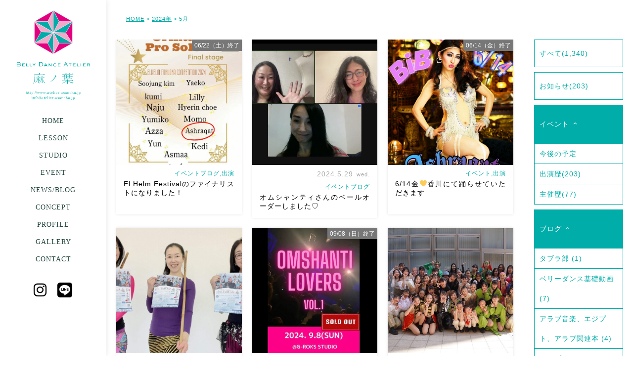

--- FILE ---
content_type: text/html; charset=UTF-8
request_url: https://www.atelier-asanoha.jp/date/2024/05/
body_size: 11568
content:

<!doctype html>
<html dir="ltr" lang="ja"
	prefix="og: https://ogp.me/ns#" >
<head>

	<meta charset="UTF-8">
	<meta name="viewport" content="width=device-width">
	
	
	
			
												<script src="https://kit.fontawesome.com/2775796434.js" crossorigin="anonymous"></script>
	
	
		<!-- All in One SEO 4.3.7 - aioseo.com -->
		<title>5月, 2024 | ベリーダンスアトリエ麻ノ葉 | 岡山のベリーダンス教室</title>
		<meta name="robots" content="noindex, max-snippet:-1, max-image-preview:large, max-video-preview:-1" />
		<link rel="canonical" href="https://www.atelier-asanoha.jp/date/2024/05/" />
		<meta name="generator" content="All in One SEO (AIOSEO) 4.3.7" />
		<script type="application/ld+json" class="aioseo-schema">
			{"@context":"https:\/\/schema.org","@graph":[{"@type":"BreadcrumbList","@id":"https:\/\/www.atelier-asanoha.jp\/date\/2024\/05\/#breadcrumblist","itemListElement":[{"@type":"ListItem","@id":"https:\/\/www.atelier-asanoha.jp\/#listItem","position":1,"item":{"@type":"WebPage","@id":"https:\/\/www.atelier-asanoha.jp\/","name":"\u30db\u30fc\u30e0","description":"Ashraqat\u304c\u4e3b\u5bb0\u3059\u308b\u30d9\u30ea\u30fc\u30c0\u30f3\u30b9\u306e\u30ec\u30c3\u30b9\u30f3\u5834\u306e\u7dcf\u79f0\u3067\u3059\u3002\u3010\u9ebb\u3011\u306f\u53e4\u6765\u3088\u308a \u65e5\u672c\u306e\u795e\u4e8b\u3001\u751f\u6d3b\u3001\u304a\u795d\u3044\u4e8b\u306b\u5bc6\u7740\u3057\u305f\u690d\u7269\u3067\u3001\u306a\u304a\u304b\u3064\u3001\u53e4\u4ee3\u30a8\u30b8\u30d7\u30c8\u306e\u795e\u4e8b\u3084\u30df\u30a4\u30e9\u3092\u4f5c\u308b\u6642\u306b\u4f7f\u308f\u308c\u3066\u304d\u307e\u3057\u305f\u3002\u307e\u305f\u3001\u7e4a\u7dad\u3001\u98df\u3079\u7269\u3001\u85ac\u3068\u3057\u3066\u3082\u898b\u76f4\u3055\u308c\u3066\u3044\u308b\u53cd\u9762\u3001\u591a\u5e78\u611f\u304c\u5f37\u304f\u53d6\u308a\u7de0\u307e\u308a\u306e\u5bfe\u8c61\u3067\u3042\u308b\u306a\u3069\u591a\u9762\u7684\u306a\u6027\u683c\u3092\u6301\u3064\u690d\u7269\u3067\u3059\u3002\u305d\u3093\u306a\u9ebb\u306e\u3088\u3046\u306b\u69d8\u3005\u306a\u6027\u683c\u3001\u74b0\u5883\u3001\u5e74\u9f62\u306e\u4eba\u304c\u3001\u96c6\u307e\u308a\u3001\u8e0a\u308a\u3001\u305d\u3057\u3066\u9ebb\u30ce\u8449\u6a21\u69d8\u306e\u3088\u3046\u306b\u7f8e\u3057\u304f\u666e\u904d\u7684\u306a\u6a21\u69d8\u3092\u63cf\u3044\u3066\u3044\u3051\u308b\u3088\u3046\u306a\u30c0\u30f3\u30b5\u30fc\u305f\u3061\u3067\u3042\u308a\u305f\u3044\u3068\u3044\u3046\u9858\u3044\u3092\u8fbc\u3081\u3066\u3044\u307e\u3059\u3002","url":"https:\/\/www.atelier-asanoha.jp\/"},"nextItem":"https:\/\/www.atelier-asanoha.jp\/date\/2024\/#listItem"},{"@type":"ListItem","@id":"https:\/\/www.atelier-asanoha.jp\/date\/2024\/#listItem","position":2,"item":{"@type":"WebPage","@id":"https:\/\/www.atelier-asanoha.jp\/date\/2024\/","name":"2024","url":"https:\/\/www.atelier-asanoha.jp\/date\/2024\/"},"nextItem":"https:\/\/www.atelier-asanoha.jp\/date\/2024\/05\/#listItem","previousItem":"https:\/\/www.atelier-asanoha.jp\/#listItem"},{"@type":"ListItem","@id":"https:\/\/www.atelier-asanoha.jp\/date\/2024\/05\/#listItem","position":3,"item":{"@type":"WebPage","@id":"https:\/\/www.atelier-asanoha.jp\/date\/2024\/05\/","name":"5\u6708, 2024","url":"https:\/\/www.atelier-asanoha.jp\/date\/2024\/05\/"},"previousItem":"https:\/\/www.atelier-asanoha.jp\/date\/2024\/#listItem"}]},{"@type":"CollectionPage","@id":"https:\/\/www.atelier-asanoha.jp\/date\/2024\/05\/#collectionpage","url":"https:\/\/www.atelier-asanoha.jp\/date\/2024\/05\/","name":"5\u6708, 2024 | \u30d9\u30ea\u30fc\u30c0\u30f3\u30b9\u30a2\u30c8\u30ea\u30a8\u9ebb\u30ce\u8449 | \u5ca1\u5c71\u306e\u30d9\u30ea\u30fc\u30c0\u30f3\u30b9\u6559\u5ba4","inLanguage":"ja","isPartOf":{"@id":"https:\/\/www.atelier-asanoha.jp\/#website"},"breadcrumb":{"@id":"https:\/\/www.atelier-asanoha.jp\/date\/2024\/05\/#breadcrumblist"}},{"@type":"Organization","@id":"https:\/\/www.atelier-asanoha.jp\/#organization","name":"\u30d9\u30ea\u30fc\u30c0\u30f3\u30b9\u30a2\u30c8\u30ea\u30a8\u9ebb\u30ce\u8449 | \u5ca1\u5c71\u306e\u30d9\u30ea\u30fc\u30c0\u30f3\u30b9\u6559\u5ba4","url":"https:\/\/www.atelier-asanoha.jp\/"},{"@type":"WebSite","@id":"https:\/\/www.atelier-asanoha.jp\/#website","url":"https:\/\/www.atelier-asanoha.jp\/","name":"\u30d9\u30ea\u30fc\u30c0\u30f3\u30b9\u30a2\u30c8\u30ea\u30a8\u9ebb\u30ce\u8449 | \u5ca1\u5c71\u306e\u30d9\u30ea\u30fc\u30c0\u30f3\u30b9\u6559\u5ba4","inLanguage":"ja","publisher":{"@id":"https:\/\/www.atelier-asanoha.jp\/#organization"}}]}
		</script>
		<!-- All in One SEO -->

<link rel='dns-prefetch' href='//www.atelier-asanoha.jp' />
<link rel='dns-prefetch' href='//s.w.org' />
<script type="text/javascript">
window._wpemojiSettings = {"baseUrl":"https:\/\/s.w.org\/images\/core\/emoji\/14.0.0\/72x72\/","ext":".png","svgUrl":"https:\/\/s.w.org\/images\/core\/emoji\/14.0.0\/svg\/","svgExt":".svg","source":{"concatemoji":"https:\/\/www.atelier-asanoha.jp\/wp-includes\/js\/wp-emoji-release.min.js?ver=6.0.11"}};
/*! This file is auto-generated */
!function(e,a,t){var n,r,o,i=a.createElement("canvas"),p=i.getContext&&i.getContext("2d");function s(e,t){var a=String.fromCharCode,e=(p.clearRect(0,0,i.width,i.height),p.fillText(a.apply(this,e),0,0),i.toDataURL());return p.clearRect(0,0,i.width,i.height),p.fillText(a.apply(this,t),0,0),e===i.toDataURL()}function c(e){var t=a.createElement("script");t.src=e,t.defer=t.type="text/javascript",a.getElementsByTagName("head")[0].appendChild(t)}for(o=Array("flag","emoji"),t.supports={everything:!0,everythingExceptFlag:!0},r=0;r<o.length;r++)t.supports[o[r]]=function(e){if(!p||!p.fillText)return!1;switch(p.textBaseline="top",p.font="600 32px Arial",e){case"flag":return s([127987,65039,8205,9895,65039],[127987,65039,8203,9895,65039])?!1:!s([55356,56826,55356,56819],[55356,56826,8203,55356,56819])&&!s([55356,57332,56128,56423,56128,56418,56128,56421,56128,56430,56128,56423,56128,56447],[55356,57332,8203,56128,56423,8203,56128,56418,8203,56128,56421,8203,56128,56430,8203,56128,56423,8203,56128,56447]);case"emoji":return!s([129777,127995,8205,129778,127999],[129777,127995,8203,129778,127999])}return!1}(o[r]),t.supports.everything=t.supports.everything&&t.supports[o[r]],"flag"!==o[r]&&(t.supports.everythingExceptFlag=t.supports.everythingExceptFlag&&t.supports[o[r]]);t.supports.everythingExceptFlag=t.supports.everythingExceptFlag&&!t.supports.flag,t.DOMReady=!1,t.readyCallback=function(){t.DOMReady=!0},t.supports.everything||(n=function(){t.readyCallback()},a.addEventListener?(a.addEventListener("DOMContentLoaded",n,!1),e.addEventListener("load",n,!1)):(e.attachEvent("onload",n),a.attachEvent("onreadystatechange",function(){"complete"===a.readyState&&t.readyCallback()})),(e=t.source||{}).concatemoji?c(e.concatemoji):e.wpemoji&&e.twemoji&&(c(e.twemoji),c(e.wpemoji)))}(window,document,window._wpemojiSettings);
</script>
<style type="text/css">
img.wp-smiley,
img.emoji {
	display: inline !important;
	border: none !important;
	box-shadow: none !important;
	height: 1em !important;
	width: 1em !important;
	margin: 0 0.07em !important;
	vertical-align: -0.1em !important;
	background: none !important;
	padding: 0 !important;
}
</style>
	<link rel='stylesheet' id='wp-block-library-css'  href='https://www.atelier-asanoha.jp/wp-includes/css/dist/block-library/style.min.css?ver=6.0.11' type='text/css' media='all' />
<style id='global-styles-inline-css' type='text/css'>
body{--wp--preset--color--black: #000000;--wp--preset--color--cyan-bluish-gray: #abb8c3;--wp--preset--color--white: #ffffff;--wp--preset--color--pale-pink: #f78da7;--wp--preset--color--vivid-red: #cf2e2e;--wp--preset--color--luminous-vivid-orange: #ff6900;--wp--preset--color--luminous-vivid-amber: #fcb900;--wp--preset--color--light-green-cyan: #7bdcb5;--wp--preset--color--vivid-green-cyan: #00d084;--wp--preset--color--pale-cyan-blue: #8ed1fc;--wp--preset--color--vivid-cyan-blue: #0693e3;--wp--preset--color--vivid-purple: #9b51e0;--wp--preset--gradient--vivid-cyan-blue-to-vivid-purple: linear-gradient(135deg,rgba(6,147,227,1) 0%,rgb(155,81,224) 100%);--wp--preset--gradient--light-green-cyan-to-vivid-green-cyan: linear-gradient(135deg,rgb(122,220,180) 0%,rgb(0,208,130) 100%);--wp--preset--gradient--luminous-vivid-amber-to-luminous-vivid-orange: linear-gradient(135deg,rgba(252,185,0,1) 0%,rgba(255,105,0,1) 100%);--wp--preset--gradient--luminous-vivid-orange-to-vivid-red: linear-gradient(135deg,rgba(255,105,0,1) 0%,rgb(207,46,46) 100%);--wp--preset--gradient--very-light-gray-to-cyan-bluish-gray: linear-gradient(135deg,rgb(238,238,238) 0%,rgb(169,184,195) 100%);--wp--preset--gradient--cool-to-warm-spectrum: linear-gradient(135deg,rgb(74,234,220) 0%,rgb(151,120,209) 20%,rgb(207,42,186) 40%,rgb(238,44,130) 60%,rgb(251,105,98) 80%,rgb(254,248,76) 100%);--wp--preset--gradient--blush-light-purple: linear-gradient(135deg,rgb(255,206,236) 0%,rgb(152,150,240) 100%);--wp--preset--gradient--blush-bordeaux: linear-gradient(135deg,rgb(254,205,165) 0%,rgb(254,45,45) 50%,rgb(107,0,62) 100%);--wp--preset--gradient--luminous-dusk: linear-gradient(135deg,rgb(255,203,112) 0%,rgb(199,81,192) 50%,rgb(65,88,208) 100%);--wp--preset--gradient--pale-ocean: linear-gradient(135deg,rgb(255,245,203) 0%,rgb(182,227,212) 50%,rgb(51,167,181) 100%);--wp--preset--gradient--electric-grass: linear-gradient(135deg,rgb(202,248,128) 0%,rgb(113,206,126) 100%);--wp--preset--gradient--midnight: linear-gradient(135deg,rgb(2,3,129) 0%,rgb(40,116,252) 100%);--wp--preset--duotone--dark-grayscale: url('#wp-duotone-dark-grayscale');--wp--preset--duotone--grayscale: url('#wp-duotone-grayscale');--wp--preset--duotone--purple-yellow: url('#wp-duotone-purple-yellow');--wp--preset--duotone--blue-red: url('#wp-duotone-blue-red');--wp--preset--duotone--midnight: url('#wp-duotone-midnight');--wp--preset--duotone--magenta-yellow: url('#wp-duotone-magenta-yellow');--wp--preset--duotone--purple-green: url('#wp-duotone-purple-green');--wp--preset--duotone--blue-orange: url('#wp-duotone-blue-orange');--wp--preset--font-size--small: 13px;--wp--preset--font-size--medium: 20px;--wp--preset--font-size--large: 36px;--wp--preset--font-size--x-large: 42px;}.has-black-color{color: var(--wp--preset--color--black) !important;}.has-cyan-bluish-gray-color{color: var(--wp--preset--color--cyan-bluish-gray) !important;}.has-white-color{color: var(--wp--preset--color--white) !important;}.has-pale-pink-color{color: var(--wp--preset--color--pale-pink) !important;}.has-vivid-red-color{color: var(--wp--preset--color--vivid-red) !important;}.has-luminous-vivid-orange-color{color: var(--wp--preset--color--luminous-vivid-orange) !important;}.has-luminous-vivid-amber-color{color: var(--wp--preset--color--luminous-vivid-amber) !important;}.has-light-green-cyan-color{color: var(--wp--preset--color--light-green-cyan) !important;}.has-vivid-green-cyan-color{color: var(--wp--preset--color--vivid-green-cyan) !important;}.has-pale-cyan-blue-color{color: var(--wp--preset--color--pale-cyan-blue) !important;}.has-vivid-cyan-blue-color{color: var(--wp--preset--color--vivid-cyan-blue) !important;}.has-vivid-purple-color{color: var(--wp--preset--color--vivid-purple) !important;}.has-black-background-color{background-color: var(--wp--preset--color--black) !important;}.has-cyan-bluish-gray-background-color{background-color: var(--wp--preset--color--cyan-bluish-gray) !important;}.has-white-background-color{background-color: var(--wp--preset--color--white) !important;}.has-pale-pink-background-color{background-color: var(--wp--preset--color--pale-pink) !important;}.has-vivid-red-background-color{background-color: var(--wp--preset--color--vivid-red) !important;}.has-luminous-vivid-orange-background-color{background-color: var(--wp--preset--color--luminous-vivid-orange) !important;}.has-luminous-vivid-amber-background-color{background-color: var(--wp--preset--color--luminous-vivid-amber) !important;}.has-light-green-cyan-background-color{background-color: var(--wp--preset--color--light-green-cyan) !important;}.has-vivid-green-cyan-background-color{background-color: var(--wp--preset--color--vivid-green-cyan) !important;}.has-pale-cyan-blue-background-color{background-color: var(--wp--preset--color--pale-cyan-blue) !important;}.has-vivid-cyan-blue-background-color{background-color: var(--wp--preset--color--vivid-cyan-blue) !important;}.has-vivid-purple-background-color{background-color: var(--wp--preset--color--vivid-purple) !important;}.has-black-border-color{border-color: var(--wp--preset--color--black) !important;}.has-cyan-bluish-gray-border-color{border-color: var(--wp--preset--color--cyan-bluish-gray) !important;}.has-white-border-color{border-color: var(--wp--preset--color--white) !important;}.has-pale-pink-border-color{border-color: var(--wp--preset--color--pale-pink) !important;}.has-vivid-red-border-color{border-color: var(--wp--preset--color--vivid-red) !important;}.has-luminous-vivid-orange-border-color{border-color: var(--wp--preset--color--luminous-vivid-orange) !important;}.has-luminous-vivid-amber-border-color{border-color: var(--wp--preset--color--luminous-vivid-amber) !important;}.has-light-green-cyan-border-color{border-color: var(--wp--preset--color--light-green-cyan) !important;}.has-vivid-green-cyan-border-color{border-color: var(--wp--preset--color--vivid-green-cyan) !important;}.has-pale-cyan-blue-border-color{border-color: var(--wp--preset--color--pale-cyan-blue) !important;}.has-vivid-cyan-blue-border-color{border-color: var(--wp--preset--color--vivid-cyan-blue) !important;}.has-vivid-purple-border-color{border-color: var(--wp--preset--color--vivid-purple) !important;}.has-vivid-cyan-blue-to-vivid-purple-gradient-background{background: var(--wp--preset--gradient--vivid-cyan-blue-to-vivid-purple) !important;}.has-light-green-cyan-to-vivid-green-cyan-gradient-background{background: var(--wp--preset--gradient--light-green-cyan-to-vivid-green-cyan) !important;}.has-luminous-vivid-amber-to-luminous-vivid-orange-gradient-background{background: var(--wp--preset--gradient--luminous-vivid-amber-to-luminous-vivid-orange) !important;}.has-luminous-vivid-orange-to-vivid-red-gradient-background{background: var(--wp--preset--gradient--luminous-vivid-orange-to-vivid-red) !important;}.has-very-light-gray-to-cyan-bluish-gray-gradient-background{background: var(--wp--preset--gradient--very-light-gray-to-cyan-bluish-gray) !important;}.has-cool-to-warm-spectrum-gradient-background{background: var(--wp--preset--gradient--cool-to-warm-spectrum) !important;}.has-blush-light-purple-gradient-background{background: var(--wp--preset--gradient--blush-light-purple) !important;}.has-blush-bordeaux-gradient-background{background: var(--wp--preset--gradient--blush-bordeaux) !important;}.has-luminous-dusk-gradient-background{background: var(--wp--preset--gradient--luminous-dusk) !important;}.has-pale-ocean-gradient-background{background: var(--wp--preset--gradient--pale-ocean) !important;}.has-electric-grass-gradient-background{background: var(--wp--preset--gradient--electric-grass) !important;}.has-midnight-gradient-background{background: var(--wp--preset--gradient--midnight) !important;}.has-small-font-size{font-size: var(--wp--preset--font-size--small) !important;}.has-medium-font-size{font-size: var(--wp--preset--font-size--medium) !important;}.has-large-font-size{font-size: var(--wp--preset--font-size--large) !important;}.has-x-large-font-size{font-size: var(--wp--preset--font-size--x-large) !important;}
</style>
<link rel='stylesheet' id='contact-form-7-css'  href='https://www.atelier-asanoha.jp/wp-content/plugins/contact-form-7/includes/css/styles.css?ver=5.7.6' type='text/css' media='all' />
<link rel='stylesheet' id='wp-pagenavi-css'  href='https://www.atelier-asanoha.jp/wp-content/plugins/wp-pagenavi/pagenavi-css.css?ver=2.70' type='text/css' media='all' />
<link rel='stylesheet' id='simcal-qtip-css'  href='https://www.atelier-asanoha.jp/wp-content/plugins/google-calendar-events/assets/css/vendor/jquery.qtip.min.css?ver=3.1.43' type='text/css' media='all' />
<link rel='stylesheet' id='simcal-default-calendar-grid-css'  href='https://www.atelier-asanoha.jp/wp-content/plugins/google-calendar-events/assets/css/default-calendar-grid.min.css?ver=3.1.43' type='text/css' media='all' />
<link rel='stylesheet' id='simcal-default-calendar-list-css'  href='https://www.atelier-asanoha.jp/wp-content/plugins/google-calendar-events/assets/css/default-calendar-list.min.css?ver=3.1.43' type='text/css' media='all' />
<script type='text/javascript' src='https://www.atelier-asanoha.jp/wp-content/themes/asanoha/js/jquery-1.11.1.min.js?ver=3.3.1' id='jquery-js'></script>
<script type='text/javascript' src='https://www.atelier-asanoha.jp/wp-content/themes/asanoha/js/modernizr.cv.svg.ani.tra.js?ver=6.0.11' id='modernizr-js'></script>
<script type='text/javascript' src='https://www.atelier-asanoha.jp/wp-content/themes/asanoha/js/jquery.pjax.js?ver=6.0.11' id='pjax-js'></script>
<script type='text/javascript' src='https://www.atelier-asanoha.jp/wp-content/themes/asanoha/js/infiniteslidev2.min.js?ver=6.0.11' id='infiniteslide-js'></script>
<script type='text/javascript' src='https://www.atelier-asanoha.jp/wp-content/themes/asanoha/js/jquery.pause.min.js?ver=6.0.11' id='pause-js'></script>
<script type='text/javascript' src='https://www.atelier-asanoha.jp/wp-content/themes/asanoha/js/jquery.colorbox-min.js?ver=6.0.11' id='colorbox-js'></script>
<script type='text/javascript' src='https://www.atelier-asanoha.jp/wp-content/themes/asanoha/js/jquery.fancybox.min.js?ver=6.0.11' id='fancybox-js'></script>
<script type='text/javascript' src='https://www.atelier-asanoha.jp/wp-content/themes/asanoha/js/imgLiquid-min.js?ver=6.0.11' id='imgLiquid-js'></script>
<script type='text/javascript' src='https://www.atelier-asanoha.jp/wp-content/themes/asanoha/js/slick.min.js?ver=6.0.11' id='slick-js'></script>
<script type='text/javascript' src='https://www.atelier-asanoha.jp/wp-content/themes/asanoha/js/jquery.scrollme.js?ver=6.0.11' id='scrollme-js'></script>
<script type='text/javascript' src='https://www.atelier-asanoha.jp/wp-content/themes/asanoha/js/main_org.js?20220908&#038;ver=6.0.11' id='asanohamain-js'></script>
<link rel="https://api.w.org/" href="https://www.atelier-asanoha.jp/wp-json/" /><link rel="EditURI" type="application/rsd+xml" title="RSD" href="https://www.atelier-asanoha.jp/xmlrpc.php?rsd" />
<link rel="wlwmanifest" type="application/wlwmanifest+xml" href="https://www.atelier-asanoha.jp/wp-includes/wlwmanifest.xml" /> 
<style id="wpforms-css-vars-root">
				:root {
					--wpforms-field-border-radius: 3px;
--wpforms-field-background-color: #ffffff;
--wpforms-field-border-color: rgba( 0, 0, 0, 0.25 );
--wpforms-field-text-color: rgba( 0, 0, 0, 0.7 );
--wpforms-label-color: rgba( 0, 0, 0, 0.85 );
--wpforms-label-sublabel-color: rgba( 0, 0, 0, 0.55 );
--wpforms-label-error-color: #d63637;
--wpforms-button-border-radius: 3px;
--wpforms-button-background-color: #066aab;
--wpforms-button-text-color: #ffffff;
--wpforms-field-size-input-height: 43px;
--wpforms-field-size-input-spacing: 15px;
--wpforms-field-size-font-size: 16px;
--wpforms-field-size-line-height: 19px;
--wpforms-field-size-padding-h: 14px;
--wpforms-field-size-checkbox-size: 16px;
--wpforms-field-size-sublabel-spacing: 5px;
--wpforms-field-size-icon-size: 1;
--wpforms-label-size-font-size: 16px;
--wpforms-label-size-line-height: 19px;
--wpforms-label-size-sublabel-font-size: 14px;
--wpforms-label-size-sublabel-line-height: 17px;
--wpforms-button-size-font-size: 17px;
--wpforms-button-size-height: 41px;
--wpforms-button-size-padding-h: 15px;
--wpforms-button-size-margin-top: 10px;

				}
			</style>
	<link rel="stylesheet" href="https://www.atelier-asanoha.jp/wp-content/themes/asanoha/css/normalize.css" />
	<link rel="stylesheet" href="https://www.atelier-asanoha.jp/wp-content/themes/asanoha/css/colorbox.css" />	
	<link rel="stylesheet" href="https://www.atelier-asanoha.jp/wp-content/themes/asanoha/css/slick.css" />	
	<link rel="stylesheet" href="https://www.atelier-asanoha.jp/wp-content/themes/asanoha/css/slick-theme.css" />
	<link rel="stylesheet" href="https://www.atelier-asanoha.jp/wp-content/themes/asanoha/css/jquery.fancybox.min.css" />	
	<link rel="stylesheet" href="https://www.atelier-asanoha.jp/wp-content/themes/asanoha/style.css?20220927" />
	<link rel="stylesheet" media="only screen and (min-width: 599px)" href="https://www.atelier-asanoha.jp/wp-content/themes/asanoha/css/pc.css?20220927" />
	
	<link rel="shortcut icon" href="https://www.atelier-asanoha.jp/wp-content/themes/asanoha/favicon.ico" />

<!--[if lt IE 9 ]>
<script src="http://html5shiv.googlecode.com/svn/trunk/html5.js"></script>
<script src="http://css3-mediaqueries-js.googlecode.com/svn/trunk/css3-mediaqueries.js"></script>
<![endif]-->


</head>

<body class="archive date blog">

    <div id="openingarea"></div>

	<div class="bgmoyou"></div>

	<header>

		<div class="container">
			<hgroup>
				<h1 class="logo"><a class="on_pjax" href="https://www.atelier-asanoha.jp/">
					<img src="https://www.atelier-asanoha.jp/wp-content/themes/asanoha/images/logo2.svg" height="207" width="169" alt="ベリーダンスアトリエ麻ノ葉">
				</a></h1>
			</hgroup>

			<a id="mobmenu_btn" href=""><span class="icon-list"></span><span class="mobmenu_btn_text">MENU</span></a>

		</div>

		<nav id="menu">

			<div id="menu_txt">
				<ul><li id="menu-item-381" class="menu-toppage menu-item menu-item-type-custom menu-item-object-custom menu-item-home menu-item-381"><a href="https://www.atelier-asanoha.jp/">HOME</a></li>
<li id="menu-item-314" class="menu-lesson menu-item menu-item-type-post_type menu-item-object-page menu-item-314"><a href="https://www.atelier-asanoha.jp/lesson/">LESSON</a></li>
<li id="menu-item-4969" class="menu-studio menu-item menu-item-type-post_type menu-item-object-page menu-item-4969"><a href="https://www.atelier-asanoha.jp/studio/">STUDIO</a></li>
<li id="menu-item-406" class="menu-event menu-item menu-item-type-taxonomy menu-item-object-category menu-item-406"><a href="https://www.atelier-asanoha.jp/category/newsblog/event/">EVENT</a></li>
<li id="menu-item-251" class="menu-blog menu-item menu-item-type-taxonomy menu-item-object-category menu-item-251"><a href="https://www.atelier-asanoha.jp/category/newsblog/">NEWS/BLOG</a></li>
<li id="menu-item-313" class="menu-concept menu-item menu-item-type-post_type menu-item-object-page menu-item-313"><a href="https://www.atelier-asanoha.jp/concept/">CONCEPT</a></li>
<li id="menu-item-311" class="menu-profile menu-item menu-item-type-post_type menu-item-object-page menu-item-311"><a href="https://www.atelier-asanoha.jp/profile/">PROFILE</a></li>
<li id="menu-item-312" class="menu-gallery menu-item menu-item-type-post_type menu-item-object-page menu-item-312"><a href="https://www.atelier-asanoha.jp/gallery/">GALLERY</a></li>
<li id="menu-item-315" class="menu-contact menu-item menu-item-type-post_type menu-item-object-page menu-item-315"><a href="https://www.atelier-asanoha.jp/contact/">CONTACT</a></li>
</ul>				<div class="snsicon">
					<!-- <a class="fb_btn" href="https://www.facebook.com/ASAKObellybelly" target="_blank"><i class="fa-brands fa-facebook-square"></i></a> -->
					<a class="in_btn" href="https://www.instagram.com/bellydanceatelier_asanoha/" target="_blank"><i class="fa-brands fa-instagram"></i></a>
					<a class="ln_btn" href="https://page.line.me/029jzxih" target="_blank"><i class="fa-brands fa-line"></i></a>
				</div>
			</div>
			<div id="mobmenu_panel"></div>
			<div id="mobmenu_bg"></div>
		</nav>

	</header>


    <div id="pcontainer">

        <script>var slug = "blog";</script>
        <div class="breadcrumbs">
            <!-- Breadcrumb NavXT 7.2.0 -->
<span typeof="v:Breadcrumb"><a rel="v:url" property="v:title" title="Go to ベリーダンスアトリエ麻ノ葉 | 岡山のベリーダンス教室." href="https://www.atelier-asanoha.jp" class="home on_pjax">HOME</a></span> &gt; <span typeof="v:Breadcrumb"><a rel="v:url" property="v:title" title="Go to the 2024年 archives." href="https://www.atelier-asanoha.jp/date/2024/" class="archive date-year">2024年</a></span> &gt; <span typeof="v:Breadcrumb"><span property="v:title">5月</span></span>        </div>

        <div class="contentarea">

            <section class="blogcont">

                

<ul id="nav_area">
    <li><a class="" href="https://www.atelier-asanoha.jp/category/newsblog/">すべて<span class="catecnt">(1,340)</span></a></li>
    <li><a class="" href="https://www.atelier-asanoha.jp/category/newsblog/news/">お知らせ<span class="catecnt">(203)</span></a></li>
    <li class="blogcate">
        <a class="catebtn " href="">
            <span class="catename">イベント</span>
            <span class="icon-arrow-down" style="display: inline;"></span>
            <span class="icon-arrow-up" style="display: none;"></span>
        </a>
        <div class="catemenu">
            <ul>
                <li><a class="" href="https://www.atelier-asanoha.jp/category/newsblog/event/">今後の予定</a></li>
            	<li><a class="" href="https://www.atelier-asanoha.jp/category/newsblog/event/stage/">出演歴<span class="catecnt">(203)</span></a></li>
    			<li><a class="" href="https://www.atelier-asanoha.jp/category/newsblog/event/shusai/">主催歴<span class="catecnt">(77)</span></a></li>
                <!-- <li><a href="https://www.atelier-asanoha.jp/category/newsblog/event/">すべて<span class="catecnt">()</span></a></li> -->
            </ul>
        </div>
    </li>
    <li class="blogcate">
        <a class="catebtn " href="">
            <span class="catename">ブログ</span>
            <span class="icon-arrow-down" style="display: inline;"></span>
            <span class="icon-arrow-up" style="display: none;"></span>
        </a>
        <div class="catemenu">
            <ul>
            		<li class="cat-item cat-item-278"><a href="https://www.atelier-asanoha.jp/category/newsblog/blog/%e3%82%bf%e3%83%96%e3%83%a9%e9%83%a8/">タブラ部<span class="catecnt"> (1)</span></a></li>
	<li class="cat-item cat-item-239"><a href="https://www.atelier-asanoha.jp/category/newsblog/blog/%e3%83%99%e3%83%aa%e3%83%bc%e3%83%80%e3%83%b3%e3%82%b9how-to/">ベリーダンス基礎動画<span class="catecnt"> (7)</span></a></li>
	<li class="cat-item cat-item-228"><a href="https://www.atelier-asanoha.jp/category/newsblog/blog/%e3%82%a2%e3%83%a9%e3%83%96%e9%9f%b3%e6%a5%bd%e3%80%81%e3%82%a8%e3%82%b8%e3%83%97%e3%83%88%e3%80%81%e3%82%a2%e3%83%a9%e3%83%96%e9%96%a2%e9%80%a3%e6%9c%ac/">アラブ音楽、エジプト、アラブ関連本<span class="catecnt"> (4)</span></a></li>
	<li class="cat-item cat-item-167"><a href="https://www.atelier-asanoha.jp/category/newsblog/blog/%e3%82%a8%e3%82%b8%e3%83%97%e3%83%88/">エジプト<span class="catecnt"> (8)</span></a></li>
	<li class="cat-item cat-item-73"><a href="https://www.atelier-asanoha.jp/category/newsblog/blog/%e8%ba%ab%e4%bd%93/">身体<span class="catecnt"> (1)</span></a></li>
	<li class="cat-item cat-item-24"><a href="https://www.atelier-asanoha.jp/category/newsblog/blog/ashraqat%e3%83%bb%e7%94%9f%e5%be%92%e3%83%80%e3%83%b3%e3%82%b9%e5%8b%95%e7%94%bb/">Ashraqat・アトリエ生ダンス動画<span class="catecnt"> (44)</span></a></li>
	<li class="cat-item cat-item-21"><a href="https://www.atelier-asanoha.jp/category/newsblog/blog/%e3%82%a2%e3%83%88%e3%83%aa%e3%82%a8%e7%94%9f%e3%81%ae%e5%a3%b0/">アトリエ生の声<span class="catecnt"> (12)</span></a></li>
	<li class="cat-item cat-item-20"><a href="https://www.atelier-asanoha.jp/category/newsblog/blog/%e3%83%99%e3%83%aa%e3%83%bc%e3%83%80%e3%83%b3%e3%82%b9%e5%be%92%e7%84%b6-blog/">ベリーダンス徒然<span class="catecnt"> (79)</span></a></li>
	<li class="cat-item cat-item-18"><a href="https://www.atelier-asanoha.jp/category/newsblog/blog/%e9%ba%bb%e3%83%8e%e8%91%89-information/">麻ノ葉 information<span class="catecnt"> (80)</span></a></li>
	<li class="cat-item cat-item-17"><a href="https://www.atelier-asanoha.jp/category/newsblog/blog/%e3%82%a4%e3%83%99%e3%83%b3%e3%83%88/">イベントブログ<span class="catecnt"> (799)</span></a></li>
	<li class="cat-item cat-item-16"><a href="https://www.atelier-asanoha.jp/category/newsblog/blog/%e3%83%ac%e3%83%83%e3%82%b9%e3%83%b3%e6%83%85%e5%a0%b1/">レッスン情報<span class="catecnt"> (192)</span></a></li>
	<li class="cat-item cat-item-13"><a href="https://www.atelier-asanoha.jp/category/newsblog/blog/%e3%81%9d%e3%81%ae%e4%bb%96/">その他<span class="catecnt"> (128)</span></a></li>
                <li><a href="https://www.atelier-asanoha.jp/category/newsblog/blog/">すべて<span class="catecnt">(1355)</span></a></li>
            </ul>
        </div>
    </li>
    <li class="monthcate">
        <a class="catebtn curmenu" href="">
            <span class="catename">月別</span>
            <span class="icon-arrow-down" style="display: inline;"></span>
            <span class="icon-arrow-up" style="display: none;"></span>
        </a>
        <div class="catemenu">
            <ul>
                	<li><a href='https://www.atelier-asanoha.jp/date/2026/01/'>2026年1月<span class="catecnt">&nbsp;(2)</span></a></li>
	<li><a href='https://www.atelier-asanoha.jp/date/2025/12/'>2025年12月<span class="catecnt">&nbsp;(4)</span></a></li>
	<li><a href='https://www.atelier-asanoha.jp/date/2025/11/'>2025年11月<span class="catecnt">&nbsp;(4)</span></a></li>
	<li><a href='https://www.atelier-asanoha.jp/date/2025/10/'>2025年10月<span class="catecnt">&nbsp;(7)</span></a></li>
	<li><a href='https://www.atelier-asanoha.jp/date/2025/09/'>2025年9月<span class="catecnt">&nbsp;(7)</span></a></li>
	<li><a href='https://www.atelier-asanoha.jp/date/2025/08/'>2025年8月<span class="catecnt">&nbsp;(3)</span></a></li>
	<li><a href='https://www.atelier-asanoha.jp/date/2025/06/'>2025年6月<span class="catecnt">&nbsp;(8)</span></a></li>
	<li><a href='https://www.atelier-asanoha.jp/date/2025/05/'>2025年5月<span class="catecnt">&nbsp;(4)</span></a></li>
	<li><a href='https://www.atelier-asanoha.jp/date/2025/04/'>2025年4月<span class="catecnt">&nbsp;(6)</span></a></li>
	<li><a href='https://www.atelier-asanoha.jp/date/2025/03/'>2025年3月<span class="catecnt">&nbsp;(7)</span></a></li>
	<li><a href='https://www.atelier-asanoha.jp/date/2025/02/'>2025年2月<span class="catecnt">&nbsp;(5)</span></a></li>
	<li><a href='https://www.atelier-asanoha.jp/date/2025/01/'>2025年1月<span class="catecnt">&nbsp;(5)</span></a></li>
	<li><a href='https://www.atelier-asanoha.jp/date/2024/12/'>2024年12月<span class="catecnt">&nbsp;(11)</span></a></li>
	<li><a href='https://www.atelier-asanoha.jp/date/2024/11/'>2024年11月<span class="catecnt">&nbsp;(4)</span></a></li>
	<li><a href='https://www.atelier-asanoha.jp/date/2024/10/'>2024年10月<span class="catecnt">&nbsp;(8)</span></a></li>
	<li><a href='https://www.atelier-asanoha.jp/date/2024/09/'>2024年9月<span class="catecnt">&nbsp;(10)</span></a></li>
	<li><a href='https://www.atelier-asanoha.jp/date/2024/08/'>2024年8月<span class="catecnt">&nbsp;(6)</span></a></li>
	<li><a href='https://www.atelier-asanoha.jp/date/2024/07/'>2024年7月<span class="catecnt">&nbsp;(4)</span></a></li>
	<li><a href='https://www.atelier-asanoha.jp/date/2024/06/'>2024年6月<span class="catecnt">&nbsp;(11)</span></a></li>
	<li><a href='https://www.atelier-asanoha.jp/date/2024/05/' aria-current="page">2024年5月<span class="catecnt">&nbsp;(6)</span></a></li>
	<li><a href='https://www.atelier-asanoha.jp/date/2024/04/'>2024年4月<span class="catecnt">&nbsp;(5)</span></a></li>
	<li><a href='https://www.atelier-asanoha.jp/date/2024/03/'>2024年3月<span class="catecnt">&nbsp;(25)</span></a></li>
	<li><a href='https://www.atelier-asanoha.jp/date/2024/02/'>2024年2月<span class="catecnt">&nbsp;(20)</span></a></li>
	<li><a href='https://www.atelier-asanoha.jp/date/2024/01/'>2024年1月<span class="catecnt">&nbsp;(4)</span></a></li>
	<li><a href='https://www.atelier-asanoha.jp/date/2023/12/'>2023年12月<span class="catecnt">&nbsp;(15)</span></a></li>
	<li><a href='https://www.atelier-asanoha.jp/date/2023/11/'>2023年11月<span class="catecnt">&nbsp;(9)</span></a></li>
	<li><a href='https://www.atelier-asanoha.jp/date/2023/10/'>2023年10月<span class="catecnt">&nbsp;(7)</span></a></li>
	<li><a href='https://www.atelier-asanoha.jp/date/2023/09/'>2023年9月<span class="catecnt">&nbsp;(8)</span></a></li>
	<li><a href='https://www.atelier-asanoha.jp/date/2023/08/'>2023年8月<span class="catecnt">&nbsp;(15)</span></a></li>
	<li><a href='https://www.atelier-asanoha.jp/date/2023/07/'>2023年7月<span class="catecnt">&nbsp;(7)</span></a></li>
	<li><a href='https://www.atelier-asanoha.jp/date/2023/06/'>2023年6月<span class="catecnt">&nbsp;(6)</span></a></li>
	<li><a href='https://www.atelier-asanoha.jp/date/2023/05/'>2023年5月<span class="catecnt">&nbsp;(7)</span></a></li>
	<li><a href='https://www.atelier-asanoha.jp/date/2023/04/'>2023年4月<span class="catecnt">&nbsp;(19)</span></a></li>
	<li><a href='https://www.atelier-asanoha.jp/date/2023/03/'>2023年3月<span class="catecnt">&nbsp;(16)</span></a></li>
	<li><a href='https://www.atelier-asanoha.jp/date/2023/02/'>2023年2月<span class="catecnt">&nbsp;(10)</span></a></li>
	<li><a href='https://www.atelier-asanoha.jp/date/2023/01/'>2023年1月<span class="catecnt">&nbsp;(24)</span></a></li>
	<li><a href='https://www.atelier-asanoha.jp/date/2022/12/'>2022年12月<span class="catecnt">&nbsp;(17)</span></a></li>
	<li><a href='https://www.atelier-asanoha.jp/date/2022/11/'>2022年11月<span class="catecnt">&nbsp;(20)</span></a></li>
	<li><a href='https://www.atelier-asanoha.jp/date/2022/10/'>2022年10月<span class="catecnt">&nbsp;(10)</span></a></li>
	<li><a href='https://www.atelier-asanoha.jp/date/2022/09/'>2022年9月<span class="catecnt">&nbsp;(14)</span></a></li>
	<li><a href='https://www.atelier-asanoha.jp/date/2022/07/'>2022年7月<span class="catecnt">&nbsp;(7)</span></a></li>
	<li><a href='https://www.atelier-asanoha.jp/date/2022/06/'>2022年6月<span class="catecnt">&nbsp;(7)</span></a></li>
	<li><a href='https://www.atelier-asanoha.jp/date/2022/05/'>2022年5月<span class="catecnt">&nbsp;(6)</span></a></li>
	<li><a href='https://www.atelier-asanoha.jp/date/2022/04/'>2022年4月<span class="catecnt">&nbsp;(6)</span></a></li>
	<li><a href='https://www.atelier-asanoha.jp/date/2022/03/'>2022年3月<span class="catecnt">&nbsp;(8)</span></a></li>
	<li><a href='https://www.atelier-asanoha.jp/date/2022/02/'>2022年2月<span class="catecnt">&nbsp;(8)</span></a></li>
	<li><a href='https://www.atelier-asanoha.jp/date/2022/01/'>2022年1月<span class="catecnt">&nbsp;(20)</span></a></li>
	<li><a href='https://www.atelier-asanoha.jp/date/2021/12/'>2021年12月<span class="catecnt">&nbsp;(10)</span></a></li>
	<li><a href='https://www.atelier-asanoha.jp/date/2021/11/'>2021年11月<span class="catecnt">&nbsp;(15)</span></a></li>
	<li><a href='https://www.atelier-asanoha.jp/date/2021/10/'>2021年10月<span class="catecnt">&nbsp;(9)</span></a></li>
	<li><a href='https://www.atelier-asanoha.jp/date/2021/09/'>2021年9月<span class="catecnt">&nbsp;(8)</span></a></li>
	<li><a href='https://www.atelier-asanoha.jp/date/2021/08/'>2021年8月<span class="catecnt">&nbsp;(10)</span></a></li>
	<li><a href='https://www.atelier-asanoha.jp/date/2021/07/'>2021年7月<span class="catecnt">&nbsp;(18)</span></a></li>
	<li><a href='https://www.atelier-asanoha.jp/date/2021/06/'>2021年6月<span class="catecnt">&nbsp;(12)</span></a></li>
	<li><a href='https://www.atelier-asanoha.jp/date/2021/05/'>2021年5月<span class="catecnt">&nbsp;(12)</span></a></li>
	<li><a href='https://www.atelier-asanoha.jp/date/2021/04/'>2021年4月<span class="catecnt">&nbsp;(10)</span></a></li>
	<li><a href='https://www.atelier-asanoha.jp/date/2021/03/'>2021年3月<span class="catecnt">&nbsp;(12)</span></a></li>
	<li><a href='https://www.atelier-asanoha.jp/date/2021/02/'>2021年2月<span class="catecnt">&nbsp;(8)</span></a></li>
	<li><a href='https://www.atelier-asanoha.jp/date/2021/01/'>2021年1月<span class="catecnt">&nbsp;(5)</span></a></li>
	<li><a href='https://www.atelier-asanoha.jp/date/2020/12/'>2020年12月<span class="catecnt">&nbsp;(11)</span></a></li>
	<li><a href='https://www.atelier-asanoha.jp/date/2020/11/'>2020年11月<span class="catecnt">&nbsp;(5)</span></a></li>
	<li><a href='https://www.atelier-asanoha.jp/date/2020/10/'>2020年10月<span class="catecnt">&nbsp;(8)</span></a></li>
	<li><a href='https://www.atelier-asanoha.jp/date/2020/09/'>2020年9月<span class="catecnt">&nbsp;(8)</span></a></li>
	<li><a href='https://www.atelier-asanoha.jp/date/2020/08/'>2020年8月<span class="catecnt">&nbsp;(12)</span></a></li>
	<li><a href='https://www.atelier-asanoha.jp/date/2020/07/'>2020年7月<span class="catecnt">&nbsp;(3)</span></a></li>
	<li><a href='https://www.atelier-asanoha.jp/date/2020/06/'>2020年6月<span class="catecnt">&nbsp;(5)</span></a></li>
	<li><a href='https://www.atelier-asanoha.jp/date/2020/05/'>2020年5月<span class="catecnt">&nbsp;(5)</span></a></li>
	<li><a href='https://www.atelier-asanoha.jp/date/2020/04/'>2020年4月<span class="catecnt">&nbsp;(8)</span></a></li>
	<li><a href='https://www.atelier-asanoha.jp/date/2020/03/'>2020年3月<span class="catecnt">&nbsp;(8)</span></a></li>
	<li><a href='https://www.atelier-asanoha.jp/date/2020/02/'>2020年2月<span class="catecnt">&nbsp;(8)</span></a></li>
	<li><a href='https://www.atelier-asanoha.jp/date/2020/01/'>2020年1月<span class="catecnt">&nbsp;(13)</span></a></li>
	<li><a href='https://www.atelier-asanoha.jp/date/2019/12/'>2019年12月<span class="catecnt">&nbsp;(17)</span></a></li>
	<li><a href='https://www.atelier-asanoha.jp/date/2019/11/'>2019年11月<span class="catecnt">&nbsp;(12)</span></a></li>
	<li><a href='https://www.atelier-asanoha.jp/date/2019/10/'>2019年10月<span class="catecnt">&nbsp;(12)</span></a></li>
	<li><a href='https://www.atelier-asanoha.jp/date/2019/09/'>2019年9月<span class="catecnt">&nbsp;(15)</span></a></li>
	<li><a href='https://www.atelier-asanoha.jp/date/2019/08/'>2019年8月<span class="catecnt">&nbsp;(6)</span></a></li>
	<li><a href='https://www.atelier-asanoha.jp/date/2019/07/'>2019年7月<span class="catecnt">&nbsp;(10)</span></a></li>
	<li><a href='https://www.atelier-asanoha.jp/date/2019/06/'>2019年6月<span class="catecnt">&nbsp;(20)</span></a></li>
	<li><a href='https://www.atelier-asanoha.jp/date/2019/05/'>2019年5月<span class="catecnt">&nbsp;(13)</span></a></li>
	<li><a href='https://www.atelier-asanoha.jp/date/2019/04/'>2019年4月<span class="catecnt">&nbsp;(12)</span></a></li>
	<li><a href='https://www.atelier-asanoha.jp/date/2019/03/'>2019年3月<span class="catecnt">&nbsp;(15)</span></a></li>
	<li><a href='https://www.atelier-asanoha.jp/date/2019/02/'>2019年2月<span class="catecnt">&nbsp;(18)</span></a></li>
	<li><a href='https://www.atelier-asanoha.jp/date/2019/01/'>2019年1月<span class="catecnt">&nbsp;(11)</span></a></li>
	<li><a href='https://www.atelier-asanoha.jp/date/2018/12/'>2018年12月<span class="catecnt">&nbsp;(11)</span></a></li>
	<li><a href='https://www.atelier-asanoha.jp/date/2018/11/'>2018年11月<span class="catecnt">&nbsp;(12)</span></a></li>
	<li><a href='https://www.atelier-asanoha.jp/date/2018/10/'>2018年10月<span class="catecnt">&nbsp;(13)</span></a></li>
	<li><a href='https://www.atelier-asanoha.jp/date/2018/09/'>2018年9月<span class="catecnt">&nbsp;(6)</span></a></li>
	<li><a href='https://www.atelier-asanoha.jp/date/2018/08/'>2018年8月<span class="catecnt">&nbsp;(12)</span></a></li>
	<li><a href='https://www.atelier-asanoha.jp/date/2018/07/'>2018年7月<span class="catecnt">&nbsp;(18)</span></a></li>
	<li><a href='https://www.atelier-asanoha.jp/date/2018/06/'>2018年6月<span class="catecnt">&nbsp;(6)</span></a></li>
	<li><a href='https://www.atelier-asanoha.jp/date/2018/05/'>2018年5月<span class="catecnt">&nbsp;(25)</span></a></li>
	<li><a href='https://www.atelier-asanoha.jp/date/2018/04/'>2018年4月<span class="catecnt">&nbsp;(18)</span></a></li>
	<li><a href='https://www.atelier-asanoha.jp/date/2018/03/'>2018年3月<span class="catecnt">&nbsp;(9)</span></a></li>
	<li><a href='https://www.atelier-asanoha.jp/date/2018/02/'>2018年2月<span class="catecnt">&nbsp;(14)</span></a></li>
	<li><a href='https://www.atelier-asanoha.jp/date/2018/01/'>2018年1月<span class="catecnt">&nbsp;(17)</span></a></li>
	<li><a href='https://www.atelier-asanoha.jp/date/2017/12/'>2017年12月<span class="catecnt">&nbsp;(13)</span></a></li>
	<li><a href='https://www.atelier-asanoha.jp/date/2017/11/'>2017年11月<span class="catecnt">&nbsp;(10)</span></a></li>
	<li><a href='https://www.atelier-asanoha.jp/date/2017/10/'>2017年10月<span class="catecnt">&nbsp;(10)</span></a></li>
	<li><a href='https://www.atelier-asanoha.jp/date/2017/09/'>2017年9月<span class="catecnt">&nbsp;(10)</span></a></li>
	<li><a href='https://www.atelier-asanoha.jp/date/2017/08/'>2017年8月<span class="catecnt">&nbsp;(15)</span></a></li>
	<li><a href='https://www.atelier-asanoha.jp/date/2017/07/'>2017年7月<span class="catecnt">&nbsp;(8)</span></a></li>
	<li><a href='https://www.atelier-asanoha.jp/date/2017/06/'>2017年6月<span class="catecnt">&nbsp;(6)</span></a></li>
	<li><a href='https://www.atelier-asanoha.jp/date/2017/05/'>2017年5月<span class="catecnt">&nbsp;(8)</span></a></li>
	<li><a href='https://www.atelier-asanoha.jp/date/2017/04/'>2017年4月<span class="catecnt">&nbsp;(16)</span></a></li>
	<li><a href='https://www.atelier-asanoha.jp/date/2017/03/'>2017年3月<span class="catecnt">&nbsp;(13)</span></a></li>
	<li><a href='https://www.atelier-asanoha.jp/date/2017/02/'>2017年2月<span class="catecnt">&nbsp;(12)</span></a></li>
	<li><a href='https://www.atelier-asanoha.jp/date/2017/01/'>2017年1月<span class="catecnt">&nbsp;(12)</span></a></li>
	<li><a href='https://www.atelier-asanoha.jp/date/2016/12/'>2016年12月<span class="catecnt">&nbsp;(15)</span></a></li>
	<li><a href='https://www.atelier-asanoha.jp/date/2016/11/'>2016年11月<span class="catecnt">&nbsp;(9)</span></a></li>
	<li><a href='https://www.atelier-asanoha.jp/date/2016/10/'>2016年10月<span class="catecnt">&nbsp;(15)</span></a></li>
	<li><a href='https://www.atelier-asanoha.jp/date/2016/09/'>2016年9月<span class="catecnt">&nbsp;(20)</span></a></li>
	<li><a href='https://www.atelier-asanoha.jp/date/2016/08/'>2016年8月<span class="catecnt">&nbsp;(11)</span></a></li>
	<li><a href='https://www.atelier-asanoha.jp/date/2016/07/'>2016年7月<span class="catecnt">&nbsp;(14)</span></a></li>
	<li><a href='https://www.atelier-asanoha.jp/date/2016/06/'>2016年6月<span class="catecnt">&nbsp;(14)</span></a></li>
	<li><a href='https://www.atelier-asanoha.jp/date/2016/05/'>2016年5月<span class="catecnt">&nbsp;(11)</span></a></li>
	<li><a href='https://www.atelier-asanoha.jp/date/2016/04/'>2016年4月<span class="catecnt">&nbsp;(18)</span></a></li>
	<li><a href='https://www.atelier-asanoha.jp/date/2016/03/'>2016年3月<span class="catecnt">&nbsp;(12)</span></a></li>
	<li><a href='https://www.atelier-asanoha.jp/date/2016/02/'>2016年2月<span class="catecnt">&nbsp;(12)</span></a></li>
	<li><a href='https://www.atelier-asanoha.jp/date/2016/01/'>2016年1月<span class="catecnt">&nbsp;(17)</span></a></li>
	<li><a href='https://www.atelier-asanoha.jp/date/2015/12/'>2015年12月<span class="catecnt">&nbsp;(10)</span></a></li>
	<li><a href='https://www.atelier-asanoha.jp/date/2015/11/'>2015年11月<span class="catecnt">&nbsp;(21)</span></a></li>
	<li><a href='https://www.atelier-asanoha.jp/date/2015/10/'>2015年10月<span class="catecnt">&nbsp;(21)</span></a></li>
            </ul>
        </div>
    </li>
</ul>

                <section class="blog_area">

                    <div class="blog_container">
                        <div class="blog_list">

                            
                                    
<a href="https://www.atelier-asanoha.jp/newsblog/event/stage/10031/" class="on_pjax">
    <div class="imgLiquidFill imgLiquid">
        <img src="https://www.atelier-asanoha.jp/wp-content/uploads/2024/05/img_2887-1.jpg" alt="">
        <p>Maxim様主催、　El Helm Eestivalのファイナリストに選んでいただきました！主催のMaxim様、審査員の皆様、ありがとうございます！ 当日お会いできる皆様、どうぞ宜しくお願い致します🤲 [&hellip;]</p>
    </div>
    <div class="cardtxt">
                <div class="blog_cate">
            イベントブログ,出演        </div>
        <div class="blogtitle">El Helm Eestivalのファイナリストになりました！</div>
                    <div class="blog_hosoku blog_hosoku_sumi">
                06/22（土）終了            </div>
                
    </div>
</a>

                                
                                    
<a href="https://www.atelier-asanoha.jp/newsblog/blog/%e3%82%a4%e3%83%99%e3%83%b3%e3%83%88/10025/" class="on_pjax">
    <div class="imgLiquidFill imgLiquid">
        <img src="https://www.atelier-asanoha.jp/wp-content/uploads/2024/05/img_2819-1.jpg" alt="">
        <p>9/8(日)のOMSHANTI LOVERSでEl kawakeb、オムシャンティさんのNew ベールで踊ります♡オーダーMTのZoom楽しかった✨ ありがとうございます🥰新作振付作り中❣️ 配信のお [&hellip;]</p>
    </div>
    <div class="cardtxt">
                    <time datetime="2024-05-29">2024.5.29<span class="yobi">wed.</span></time>
                <div class="blog_cate">
            イベントブログ        </div>
        <div class="blogtitle">オムシャンティさんのベールオーダーしました♡</div>
                
    </div>
</a>

                                
                                    
<a href="https://www.atelier-asanoha.jp/newsblog/event/10019/" class="on_pjax">
    <div class="imgLiquidFill imgLiquid">
        <img src="https://www.atelier-asanoha.jp/wp-content/uploads/2024/05/img_2802-1.jpg" alt="">
        <p>香川でBiBさん企画にて踊らせていただきます❤️ 初香川✨ドキドキ💓妄想膨らませ中(●´艸｀)(´艸｀●)皆様のお越しをお待ちしています💞 ＊＊＊＊＊＊＊＊＊＊＊＊＊＊＊＊＊＊＊＊ ◉日時　　6/14 [&hellip;]</p>
    </div>
    <div class="cardtxt">
                <div class="blog_cate">
            イベント,出演        </div>
        <div class="blogtitle">6/14金💛香川にて踊らせていただきます</div>
                    <div class="blog_hosoku blog_hosoku_sumi">
                06/14（金）終了            </div>
                
    </div>
</a>

                                
                                    
<a href="https://www.atelier-asanoha.jp/newsblog/blog/%e3%82%a4%e3%83%99%e3%83%b3%e3%83%88/10016/" class="on_pjax">
    <div class="imgLiquidFill imgLiquid">
        <img src="https://www.atelier-asanoha.jp/wp-content/uploads/2024/05/img_2577-1-1.jpg" alt="">
        <p>先日、 Nadaさんが岡山まで来ていただき🙏momoさんのスタジオで Abdelrazik先生のショーの練習をしてくださいました✨学びが多くて楽しい時間でした💕 ありがとうございます🤲 全部フォークロ [&hellip;]</p>
    </div>
    <div class="cardtxt">
                    <time datetime="2024-05-20">2024.5.20<span class="yobi">mon.</span></time>
                <div class="blog_cate">
            イベントブログ        </div>
        <div class="blogtitle">Ala Difaf El-nil　ナイル川のほとり Vol.2練習会でした❣️</div>
                
    </div>
</a>

                                
                                    
<a href="https://www.atelier-asanoha.jp/newsblog/event/stage/10008/" class="on_pjax">
    <div class="imgLiquidFill imgLiquid">
        <img src="https://www.atelier-asanoha.jp/wp-content/uploads/2024/05/img_2539-1.jpg" alt="">
        <p>OMSHANTI LOVERSにNajuさんとEl Kawakebで出演いたします🪐 なんと！もうリアルのお席はソールドアウトでキャンセル待ち！😳 さすがオムシャンティさん！そして豪華なゲストの皆さま [&hellip;]</p>
    </div>
    <div class="cardtxt">
                <div class="blog_cate">
            イベントブログ,出演        </div>
        <div class="blogtitle">Omshanti Lovers動画配信承り中❣️🎥</div>
                    <div class="blog_hosoku blog_hosoku_sumi">
                09/08（日）終了            </div>
                
    </div>
</a>

                                
                                    
<a href="https://www.atelier-asanoha.jp/newsblog/blog/%e3%82%a4%e3%83%99%e3%83%b3%e3%83%88/10003/" class="on_pjax">
    <div class="imgLiquidFill imgLiquid">
        <img src="https://www.atelier-asanoha.jp/wp-content/uploads/2024/05/img_1946-1.jpg" alt="">
        <p>ゴールデンフェスタ、ワールドダンスショー🌏ありがとうございました！！ お天気も良く☀️たくさんのお客様にお越しいただきみなさんの手拍子や、ご声援をいただきありがとうございました！！ お誘いくださった　 [&hellip;]</p>
    </div>
    <div class="cardtxt">
                    <time datetime="2024-05-07">2024.5.7<span class="yobi">tue.</span></time>
                <div class="blog_cate">
            イベントブログ        </div>
        <div class="blogtitle">ゴールデンフェスタ、ワールドダンスショー🌏無事終了❣️</div>
                
    </div>
</a>

                                                            
                        </div>
                    </div>

                    
                </section>

            </section>

        </div>
    </div>


    <footer>
        <div class="container">
            <a id="irai" class="on_pjax" href="https://www.atelier-asanoha.jp/contact/">お問い合わせはこちら</a>
            <a id="totop" href=""><span class="icon-arrow-up"></span></a>
        </div>

        <nav id="footer_nav">
            <ul><li class="menu-toppage menu-item menu-item-type-custom menu-item-object-custom menu-item-home menu-item-381"><a href="https://www.atelier-asanoha.jp/">HOME</a></li>
<li class="menu-lesson menu-item menu-item-type-post_type menu-item-object-page menu-item-314"><a href="https://www.atelier-asanoha.jp/lesson/">LESSON</a></li>
<li class="menu-studio menu-item menu-item-type-post_type menu-item-object-page menu-item-4969"><a href="https://www.atelier-asanoha.jp/studio/">STUDIO</a></li>
<li class="menu-event menu-item menu-item-type-taxonomy menu-item-object-category menu-item-406"><a href="https://www.atelier-asanoha.jp/category/newsblog/event/">EVENT</a></li>
<li class="menu-blog menu-item menu-item-type-taxonomy menu-item-object-category menu-item-251"><a href="https://www.atelier-asanoha.jp/category/newsblog/">NEWS/BLOG</a></li>
<li class="menu-concept menu-item menu-item-type-post_type menu-item-object-page menu-item-313"><a href="https://www.atelier-asanoha.jp/concept/">CONCEPT</a></li>
<li class="menu-profile menu-item menu-item-type-post_type menu-item-object-page menu-item-311"><a href="https://www.atelier-asanoha.jp/profile/">PROFILE</a></li>
<li class="menu-gallery menu-item menu-item-type-post_type menu-item-object-page menu-item-312"><a href="https://www.atelier-asanoha.jp/gallery/">GALLERY</a></li>
<li class="menu-contact menu-item menu-item-type-post_type menu-item-object-page menu-item-315"><a href="https://www.atelier-asanoha.jp/contact/">CONTACT</a></li>
</ul>            <div class="snsicon">
                <!-- <a class="fb_btn" href="https://www.facebook.com/ASAKObellybelly" target="_blank"><i class="fa-brands fa-facebook-square"></i></a> -->
                <a class="in_btn" href="https://www.instagram.com/bellydanceatelier_asanoha/" target="_blank"><i class="fa-brands fa-instagram"></i></a>
                <a class="ln_btn" href="https://page.line.me/029jzxih" target="_blank"><i class="fa-brands fa-line"></i></a>
            </div>
        </nav>
        <div class="copyright">
            <small>Copyright &copy; 2024 ATELIER ASANOHA. All rights reserved.</small>
        </div>

    </footer>

    <script type='text/javascript' src='https://www.atelier-asanoha.jp/wp-includes/js/imagesloaded.min.js?ver=4.1.4' id='imagesloaded-js'></script>
<script type='text/javascript' src='https://www.atelier-asanoha.jp/wp-includes/js/masonry.min.js?ver=4.2.2' id='masonry-js'></script>
<script type='text/javascript' src='https://www.atelier-asanoha.jp/wp-content/plugins/contact-form-7/includes/swv/js/index.js?ver=5.7.6' id='swv-js'></script>
<script type='text/javascript' id='contact-form-7-js-extra'>
/* <![CDATA[ */
var wpcf7 = {"api":{"root":"https:\/\/www.atelier-asanoha.jp\/wp-json\/","namespace":"contact-form-7\/v1"}};
/* ]]> */
</script>
<script type='text/javascript' src='https://www.atelier-asanoha.jp/wp-content/plugins/contact-form-7/includes/js/index.js?ver=5.7.6' id='contact-form-7-js'></script>
<script type='text/javascript' src='https://www.atelier-asanoha.jp/wp-content/plugins/google-calendar-events/assets/js/vendor/jquery.qtip.min.js?ver=3.1.43' id='simcal-qtip-js'></script>
<script type='text/javascript' id='simcal-default-calendar-js-extra'>
/* <![CDATA[ */
var simcal_default_calendar = {"ajax_url":"\/wp-admin\/admin-ajax.php","nonce":"c1cd8adf85","locale":"ja","text_dir":"ltr","months":{"full":["1\u6708","2\u6708","3\u6708","4\u6708","5\u6708","6\u6708","7\u6708","8\u6708","9\u6708","10\u6708","11\u6708","12\u6708"],"short":["1\u6708","2\u6708","3\u6708","4\u6708","5\u6708","6\u6708","7\u6708","8\u6708","9\u6708","10\u6708","11\u6708","12\u6708"]},"days":{"full":["\u65e5\u66dc\u65e5","\u6708\u66dc\u65e5","\u706b\u66dc\u65e5","\u6c34\u66dc\u65e5","\u6728\u66dc\u65e5","\u91d1\u66dc\u65e5","\u571f\u66dc\u65e5"],"short":["\u65e5","\u6708","\u706b","\u6c34","\u6728","\u91d1","\u571f"]},"meridiem":{"AM":"AM","am":"am","PM":"PM","pm":"pm"}};
/* ]]> */
</script>
<script type='text/javascript' src='https://www.atelier-asanoha.jp/wp-content/plugins/google-calendar-events/assets/js/default-calendar-bundled.min.js?ver=3.1.43' id='simcal-default-calendar-js'></script>
<script type='text/javascript' src='https://www.google.com/recaptcha/api.js?render=6Lf5MOUhAAAAAJqQLU7EfYggMa8x0aokZJMyi2qF&#038;ver=3.0' id='google-recaptcha-js'></script>
<script type='text/javascript' src='https://www.atelier-asanoha.jp/wp-includes/js/dist/vendor/regenerator-runtime.min.js?ver=0.13.9' id='regenerator-runtime-js'></script>
<script type='text/javascript' src='https://www.atelier-asanoha.jp/wp-includes/js/dist/vendor/wp-polyfill.min.js?ver=3.15.0' id='wp-polyfill-js'></script>
<script type='text/javascript' id='wpcf7-recaptcha-js-extra'>
/* <![CDATA[ */
var wpcf7_recaptcha = {"sitekey":"6Lf5MOUhAAAAAJqQLU7EfYggMa8x0aokZJMyi2qF","actions":{"homepage":"homepage","contactform":"contactform"}};
/* ]]> */
</script>
<script type='text/javascript' src='https://www.atelier-asanoha.jp/wp-content/plugins/contact-form-7/modules/recaptcha/index.js?ver=5.7.6' id='wpcf7-recaptcha-js'></script>
<script type='text/javascript' src='https://www.atelier-asanoha.jp/wp-content/plugins/google-calendar-events/assets/js/vendor/imagesloaded.pkgd.min.js?ver=3.1.43' id='simplecalendar-imagesloaded-js'></script>
<script>var templatePath = "https://www.atelier-asanoha.jp/wp-content/themes/asanoha";</script></body>
</html>


--- FILE ---
content_type: text/html; charset=utf-8
request_url: https://www.google.com/recaptcha/api2/anchor?ar=1&k=6Lf5MOUhAAAAAJqQLU7EfYggMa8x0aokZJMyi2qF&co=aHR0cHM6Ly93d3cuYXRlbGllci1hc2Fub2hhLmpwOjQ0Mw..&hl=en&v=N67nZn4AqZkNcbeMu4prBgzg&size=invisible&anchor-ms=20000&execute-ms=30000&cb=vbmq4zou74c4
body_size: 48415
content:
<!DOCTYPE HTML><html dir="ltr" lang="en"><head><meta http-equiv="Content-Type" content="text/html; charset=UTF-8">
<meta http-equiv="X-UA-Compatible" content="IE=edge">
<title>reCAPTCHA</title>
<style type="text/css">
/* cyrillic-ext */
@font-face {
  font-family: 'Roboto';
  font-style: normal;
  font-weight: 400;
  font-stretch: 100%;
  src: url(//fonts.gstatic.com/s/roboto/v48/KFO7CnqEu92Fr1ME7kSn66aGLdTylUAMa3GUBHMdazTgWw.woff2) format('woff2');
  unicode-range: U+0460-052F, U+1C80-1C8A, U+20B4, U+2DE0-2DFF, U+A640-A69F, U+FE2E-FE2F;
}
/* cyrillic */
@font-face {
  font-family: 'Roboto';
  font-style: normal;
  font-weight: 400;
  font-stretch: 100%;
  src: url(//fonts.gstatic.com/s/roboto/v48/KFO7CnqEu92Fr1ME7kSn66aGLdTylUAMa3iUBHMdazTgWw.woff2) format('woff2');
  unicode-range: U+0301, U+0400-045F, U+0490-0491, U+04B0-04B1, U+2116;
}
/* greek-ext */
@font-face {
  font-family: 'Roboto';
  font-style: normal;
  font-weight: 400;
  font-stretch: 100%;
  src: url(//fonts.gstatic.com/s/roboto/v48/KFO7CnqEu92Fr1ME7kSn66aGLdTylUAMa3CUBHMdazTgWw.woff2) format('woff2');
  unicode-range: U+1F00-1FFF;
}
/* greek */
@font-face {
  font-family: 'Roboto';
  font-style: normal;
  font-weight: 400;
  font-stretch: 100%;
  src: url(//fonts.gstatic.com/s/roboto/v48/KFO7CnqEu92Fr1ME7kSn66aGLdTylUAMa3-UBHMdazTgWw.woff2) format('woff2');
  unicode-range: U+0370-0377, U+037A-037F, U+0384-038A, U+038C, U+038E-03A1, U+03A3-03FF;
}
/* math */
@font-face {
  font-family: 'Roboto';
  font-style: normal;
  font-weight: 400;
  font-stretch: 100%;
  src: url(//fonts.gstatic.com/s/roboto/v48/KFO7CnqEu92Fr1ME7kSn66aGLdTylUAMawCUBHMdazTgWw.woff2) format('woff2');
  unicode-range: U+0302-0303, U+0305, U+0307-0308, U+0310, U+0312, U+0315, U+031A, U+0326-0327, U+032C, U+032F-0330, U+0332-0333, U+0338, U+033A, U+0346, U+034D, U+0391-03A1, U+03A3-03A9, U+03B1-03C9, U+03D1, U+03D5-03D6, U+03F0-03F1, U+03F4-03F5, U+2016-2017, U+2034-2038, U+203C, U+2040, U+2043, U+2047, U+2050, U+2057, U+205F, U+2070-2071, U+2074-208E, U+2090-209C, U+20D0-20DC, U+20E1, U+20E5-20EF, U+2100-2112, U+2114-2115, U+2117-2121, U+2123-214F, U+2190, U+2192, U+2194-21AE, U+21B0-21E5, U+21F1-21F2, U+21F4-2211, U+2213-2214, U+2216-22FF, U+2308-230B, U+2310, U+2319, U+231C-2321, U+2336-237A, U+237C, U+2395, U+239B-23B7, U+23D0, U+23DC-23E1, U+2474-2475, U+25AF, U+25B3, U+25B7, U+25BD, U+25C1, U+25CA, U+25CC, U+25FB, U+266D-266F, U+27C0-27FF, U+2900-2AFF, U+2B0E-2B11, U+2B30-2B4C, U+2BFE, U+3030, U+FF5B, U+FF5D, U+1D400-1D7FF, U+1EE00-1EEFF;
}
/* symbols */
@font-face {
  font-family: 'Roboto';
  font-style: normal;
  font-weight: 400;
  font-stretch: 100%;
  src: url(//fonts.gstatic.com/s/roboto/v48/KFO7CnqEu92Fr1ME7kSn66aGLdTylUAMaxKUBHMdazTgWw.woff2) format('woff2');
  unicode-range: U+0001-000C, U+000E-001F, U+007F-009F, U+20DD-20E0, U+20E2-20E4, U+2150-218F, U+2190, U+2192, U+2194-2199, U+21AF, U+21E6-21F0, U+21F3, U+2218-2219, U+2299, U+22C4-22C6, U+2300-243F, U+2440-244A, U+2460-24FF, U+25A0-27BF, U+2800-28FF, U+2921-2922, U+2981, U+29BF, U+29EB, U+2B00-2BFF, U+4DC0-4DFF, U+FFF9-FFFB, U+10140-1018E, U+10190-1019C, U+101A0, U+101D0-101FD, U+102E0-102FB, U+10E60-10E7E, U+1D2C0-1D2D3, U+1D2E0-1D37F, U+1F000-1F0FF, U+1F100-1F1AD, U+1F1E6-1F1FF, U+1F30D-1F30F, U+1F315, U+1F31C, U+1F31E, U+1F320-1F32C, U+1F336, U+1F378, U+1F37D, U+1F382, U+1F393-1F39F, U+1F3A7-1F3A8, U+1F3AC-1F3AF, U+1F3C2, U+1F3C4-1F3C6, U+1F3CA-1F3CE, U+1F3D4-1F3E0, U+1F3ED, U+1F3F1-1F3F3, U+1F3F5-1F3F7, U+1F408, U+1F415, U+1F41F, U+1F426, U+1F43F, U+1F441-1F442, U+1F444, U+1F446-1F449, U+1F44C-1F44E, U+1F453, U+1F46A, U+1F47D, U+1F4A3, U+1F4B0, U+1F4B3, U+1F4B9, U+1F4BB, U+1F4BF, U+1F4C8-1F4CB, U+1F4D6, U+1F4DA, U+1F4DF, U+1F4E3-1F4E6, U+1F4EA-1F4ED, U+1F4F7, U+1F4F9-1F4FB, U+1F4FD-1F4FE, U+1F503, U+1F507-1F50B, U+1F50D, U+1F512-1F513, U+1F53E-1F54A, U+1F54F-1F5FA, U+1F610, U+1F650-1F67F, U+1F687, U+1F68D, U+1F691, U+1F694, U+1F698, U+1F6AD, U+1F6B2, U+1F6B9-1F6BA, U+1F6BC, U+1F6C6-1F6CF, U+1F6D3-1F6D7, U+1F6E0-1F6EA, U+1F6F0-1F6F3, U+1F6F7-1F6FC, U+1F700-1F7FF, U+1F800-1F80B, U+1F810-1F847, U+1F850-1F859, U+1F860-1F887, U+1F890-1F8AD, U+1F8B0-1F8BB, U+1F8C0-1F8C1, U+1F900-1F90B, U+1F93B, U+1F946, U+1F984, U+1F996, U+1F9E9, U+1FA00-1FA6F, U+1FA70-1FA7C, U+1FA80-1FA89, U+1FA8F-1FAC6, U+1FACE-1FADC, U+1FADF-1FAE9, U+1FAF0-1FAF8, U+1FB00-1FBFF;
}
/* vietnamese */
@font-face {
  font-family: 'Roboto';
  font-style: normal;
  font-weight: 400;
  font-stretch: 100%;
  src: url(//fonts.gstatic.com/s/roboto/v48/KFO7CnqEu92Fr1ME7kSn66aGLdTylUAMa3OUBHMdazTgWw.woff2) format('woff2');
  unicode-range: U+0102-0103, U+0110-0111, U+0128-0129, U+0168-0169, U+01A0-01A1, U+01AF-01B0, U+0300-0301, U+0303-0304, U+0308-0309, U+0323, U+0329, U+1EA0-1EF9, U+20AB;
}
/* latin-ext */
@font-face {
  font-family: 'Roboto';
  font-style: normal;
  font-weight: 400;
  font-stretch: 100%;
  src: url(//fonts.gstatic.com/s/roboto/v48/KFO7CnqEu92Fr1ME7kSn66aGLdTylUAMa3KUBHMdazTgWw.woff2) format('woff2');
  unicode-range: U+0100-02BA, U+02BD-02C5, U+02C7-02CC, U+02CE-02D7, U+02DD-02FF, U+0304, U+0308, U+0329, U+1D00-1DBF, U+1E00-1E9F, U+1EF2-1EFF, U+2020, U+20A0-20AB, U+20AD-20C0, U+2113, U+2C60-2C7F, U+A720-A7FF;
}
/* latin */
@font-face {
  font-family: 'Roboto';
  font-style: normal;
  font-weight: 400;
  font-stretch: 100%;
  src: url(//fonts.gstatic.com/s/roboto/v48/KFO7CnqEu92Fr1ME7kSn66aGLdTylUAMa3yUBHMdazQ.woff2) format('woff2');
  unicode-range: U+0000-00FF, U+0131, U+0152-0153, U+02BB-02BC, U+02C6, U+02DA, U+02DC, U+0304, U+0308, U+0329, U+2000-206F, U+20AC, U+2122, U+2191, U+2193, U+2212, U+2215, U+FEFF, U+FFFD;
}
/* cyrillic-ext */
@font-face {
  font-family: 'Roboto';
  font-style: normal;
  font-weight: 500;
  font-stretch: 100%;
  src: url(//fonts.gstatic.com/s/roboto/v48/KFO7CnqEu92Fr1ME7kSn66aGLdTylUAMa3GUBHMdazTgWw.woff2) format('woff2');
  unicode-range: U+0460-052F, U+1C80-1C8A, U+20B4, U+2DE0-2DFF, U+A640-A69F, U+FE2E-FE2F;
}
/* cyrillic */
@font-face {
  font-family: 'Roboto';
  font-style: normal;
  font-weight: 500;
  font-stretch: 100%;
  src: url(//fonts.gstatic.com/s/roboto/v48/KFO7CnqEu92Fr1ME7kSn66aGLdTylUAMa3iUBHMdazTgWw.woff2) format('woff2');
  unicode-range: U+0301, U+0400-045F, U+0490-0491, U+04B0-04B1, U+2116;
}
/* greek-ext */
@font-face {
  font-family: 'Roboto';
  font-style: normal;
  font-weight: 500;
  font-stretch: 100%;
  src: url(//fonts.gstatic.com/s/roboto/v48/KFO7CnqEu92Fr1ME7kSn66aGLdTylUAMa3CUBHMdazTgWw.woff2) format('woff2');
  unicode-range: U+1F00-1FFF;
}
/* greek */
@font-face {
  font-family: 'Roboto';
  font-style: normal;
  font-weight: 500;
  font-stretch: 100%;
  src: url(//fonts.gstatic.com/s/roboto/v48/KFO7CnqEu92Fr1ME7kSn66aGLdTylUAMa3-UBHMdazTgWw.woff2) format('woff2');
  unicode-range: U+0370-0377, U+037A-037F, U+0384-038A, U+038C, U+038E-03A1, U+03A3-03FF;
}
/* math */
@font-face {
  font-family: 'Roboto';
  font-style: normal;
  font-weight: 500;
  font-stretch: 100%;
  src: url(//fonts.gstatic.com/s/roboto/v48/KFO7CnqEu92Fr1ME7kSn66aGLdTylUAMawCUBHMdazTgWw.woff2) format('woff2');
  unicode-range: U+0302-0303, U+0305, U+0307-0308, U+0310, U+0312, U+0315, U+031A, U+0326-0327, U+032C, U+032F-0330, U+0332-0333, U+0338, U+033A, U+0346, U+034D, U+0391-03A1, U+03A3-03A9, U+03B1-03C9, U+03D1, U+03D5-03D6, U+03F0-03F1, U+03F4-03F5, U+2016-2017, U+2034-2038, U+203C, U+2040, U+2043, U+2047, U+2050, U+2057, U+205F, U+2070-2071, U+2074-208E, U+2090-209C, U+20D0-20DC, U+20E1, U+20E5-20EF, U+2100-2112, U+2114-2115, U+2117-2121, U+2123-214F, U+2190, U+2192, U+2194-21AE, U+21B0-21E5, U+21F1-21F2, U+21F4-2211, U+2213-2214, U+2216-22FF, U+2308-230B, U+2310, U+2319, U+231C-2321, U+2336-237A, U+237C, U+2395, U+239B-23B7, U+23D0, U+23DC-23E1, U+2474-2475, U+25AF, U+25B3, U+25B7, U+25BD, U+25C1, U+25CA, U+25CC, U+25FB, U+266D-266F, U+27C0-27FF, U+2900-2AFF, U+2B0E-2B11, U+2B30-2B4C, U+2BFE, U+3030, U+FF5B, U+FF5D, U+1D400-1D7FF, U+1EE00-1EEFF;
}
/* symbols */
@font-face {
  font-family: 'Roboto';
  font-style: normal;
  font-weight: 500;
  font-stretch: 100%;
  src: url(//fonts.gstatic.com/s/roboto/v48/KFO7CnqEu92Fr1ME7kSn66aGLdTylUAMaxKUBHMdazTgWw.woff2) format('woff2');
  unicode-range: U+0001-000C, U+000E-001F, U+007F-009F, U+20DD-20E0, U+20E2-20E4, U+2150-218F, U+2190, U+2192, U+2194-2199, U+21AF, U+21E6-21F0, U+21F3, U+2218-2219, U+2299, U+22C4-22C6, U+2300-243F, U+2440-244A, U+2460-24FF, U+25A0-27BF, U+2800-28FF, U+2921-2922, U+2981, U+29BF, U+29EB, U+2B00-2BFF, U+4DC0-4DFF, U+FFF9-FFFB, U+10140-1018E, U+10190-1019C, U+101A0, U+101D0-101FD, U+102E0-102FB, U+10E60-10E7E, U+1D2C0-1D2D3, U+1D2E0-1D37F, U+1F000-1F0FF, U+1F100-1F1AD, U+1F1E6-1F1FF, U+1F30D-1F30F, U+1F315, U+1F31C, U+1F31E, U+1F320-1F32C, U+1F336, U+1F378, U+1F37D, U+1F382, U+1F393-1F39F, U+1F3A7-1F3A8, U+1F3AC-1F3AF, U+1F3C2, U+1F3C4-1F3C6, U+1F3CA-1F3CE, U+1F3D4-1F3E0, U+1F3ED, U+1F3F1-1F3F3, U+1F3F5-1F3F7, U+1F408, U+1F415, U+1F41F, U+1F426, U+1F43F, U+1F441-1F442, U+1F444, U+1F446-1F449, U+1F44C-1F44E, U+1F453, U+1F46A, U+1F47D, U+1F4A3, U+1F4B0, U+1F4B3, U+1F4B9, U+1F4BB, U+1F4BF, U+1F4C8-1F4CB, U+1F4D6, U+1F4DA, U+1F4DF, U+1F4E3-1F4E6, U+1F4EA-1F4ED, U+1F4F7, U+1F4F9-1F4FB, U+1F4FD-1F4FE, U+1F503, U+1F507-1F50B, U+1F50D, U+1F512-1F513, U+1F53E-1F54A, U+1F54F-1F5FA, U+1F610, U+1F650-1F67F, U+1F687, U+1F68D, U+1F691, U+1F694, U+1F698, U+1F6AD, U+1F6B2, U+1F6B9-1F6BA, U+1F6BC, U+1F6C6-1F6CF, U+1F6D3-1F6D7, U+1F6E0-1F6EA, U+1F6F0-1F6F3, U+1F6F7-1F6FC, U+1F700-1F7FF, U+1F800-1F80B, U+1F810-1F847, U+1F850-1F859, U+1F860-1F887, U+1F890-1F8AD, U+1F8B0-1F8BB, U+1F8C0-1F8C1, U+1F900-1F90B, U+1F93B, U+1F946, U+1F984, U+1F996, U+1F9E9, U+1FA00-1FA6F, U+1FA70-1FA7C, U+1FA80-1FA89, U+1FA8F-1FAC6, U+1FACE-1FADC, U+1FADF-1FAE9, U+1FAF0-1FAF8, U+1FB00-1FBFF;
}
/* vietnamese */
@font-face {
  font-family: 'Roboto';
  font-style: normal;
  font-weight: 500;
  font-stretch: 100%;
  src: url(//fonts.gstatic.com/s/roboto/v48/KFO7CnqEu92Fr1ME7kSn66aGLdTylUAMa3OUBHMdazTgWw.woff2) format('woff2');
  unicode-range: U+0102-0103, U+0110-0111, U+0128-0129, U+0168-0169, U+01A0-01A1, U+01AF-01B0, U+0300-0301, U+0303-0304, U+0308-0309, U+0323, U+0329, U+1EA0-1EF9, U+20AB;
}
/* latin-ext */
@font-face {
  font-family: 'Roboto';
  font-style: normal;
  font-weight: 500;
  font-stretch: 100%;
  src: url(//fonts.gstatic.com/s/roboto/v48/KFO7CnqEu92Fr1ME7kSn66aGLdTylUAMa3KUBHMdazTgWw.woff2) format('woff2');
  unicode-range: U+0100-02BA, U+02BD-02C5, U+02C7-02CC, U+02CE-02D7, U+02DD-02FF, U+0304, U+0308, U+0329, U+1D00-1DBF, U+1E00-1E9F, U+1EF2-1EFF, U+2020, U+20A0-20AB, U+20AD-20C0, U+2113, U+2C60-2C7F, U+A720-A7FF;
}
/* latin */
@font-face {
  font-family: 'Roboto';
  font-style: normal;
  font-weight: 500;
  font-stretch: 100%;
  src: url(//fonts.gstatic.com/s/roboto/v48/KFO7CnqEu92Fr1ME7kSn66aGLdTylUAMa3yUBHMdazQ.woff2) format('woff2');
  unicode-range: U+0000-00FF, U+0131, U+0152-0153, U+02BB-02BC, U+02C6, U+02DA, U+02DC, U+0304, U+0308, U+0329, U+2000-206F, U+20AC, U+2122, U+2191, U+2193, U+2212, U+2215, U+FEFF, U+FFFD;
}
/* cyrillic-ext */
@font-face {
  font-family: 'Roboto';
  font-style: normal;
  font-weight: 900;
  font-stretch: 100%;
  src: url(//fonts.gstatic.com/s/roboto/v48/KFO7CnqEu92Fr1ME7kSn66aGLdTylUAMa3GUBHMdazTgWw.woff2) format('woff2');
  unicode-range: U+0460-052F, U+1C80-1C8A, U+20B4, U+2DE0-2DFF, U+A640-A69F, U+FE2E-FE2F;
}
/* cyrillic */
@font-face {
  font-family: 'Roboto';
  font-style: normal;
  font-weight: 900;
  font-stretch: 100%;
  src: url(//fonts.gstatic.com/s/roboto/v48/KFO7CnqEu92Fr1ME7kSn66aGLdTylUAMa3iUBHMdazTgWw.woff2) format('woff2');
  unicode-range: U+0301, U+0400-045F, U+0490-0491, U+04B0-04B1, U+2116;
}
/* greek-ext */
@font-face {
  font-family: 'Roboto';
  font-style: normal;
  font-weight: 900;
  font-stretch: 100%;
  src: url(//fonts.gstatic.com/s/roboto/v48/KFO7CnqEu92Fr1ME7kSn66aGLdTylUAMa3CUBHMdazTgWw.woff2) format('woff2');
  unicode-range: U+1F00-1FFF;
}
/* greek */
@font-face {
  font-family: 'Roboto';
  font-style: normal;
  font-weight: 900;
  font-stretch: 100%;
  src: url(//fonts.gstatic.com/s/roboto/v48/KFO7CnqEu92Fr1ME7kSn66aGLdTylUAMa3-UBHMdazTgWw.woff2) format('woff2');
  unicode-range: U+0370-0377, U+037A-037F, U+0384-038A, U+038C, U+038E-03A1, U+03A3-03FF;
}
/* math */
@font-face {
  font-family: 'Roboto';
  font-style: normal;
  font-weight: 900;
  font-stretch: 100%;
  src: url(//fonts.gstatic.com/s/roboto/v48/KFO7CnqEu92Fr1ME7kSn66aGLdTylUAMawCUBHMdazTgWw.woff2) format('woff2');
  unicode-range: U+0302-0303, U+0305, U+0307-0308, U+0310, U+0312, U+0315, U+031A, U+0326-0327, U+032C, U+032F-0330, U+0332-0333, U+0338, U+033A, U+0346, U+034D, U+0391-03A1, U+03A3-03A9, U+03B1-03C9, U+03D1, U+03D5-03D6, U+03F0-03F1, U+03F4-03F5, U+2016-2017, U+2034-2038, U+203C, U+2040, U+2043, U+2047, U+2050, U+2057, U+205F, U+2070-2071, U+2074-208E, U+2090-209C, U+20D0-20DC, U+20E1, U+20E5-20EF, U+2100-2112, U+2114-2115, U+2117-2121, U+2123-214F, U+2190, U+2192, U+2194-21AE, U+21B0-21E5, U+21F1-21F2, U+21F4-2211, U+2213-2214, U+2216-22FF, U+2308-230B, U+2310, U+2319, U+231C-2321, U+2336-237A, U+237C, U+2395, U+239B-23B7, U+23D0, U+23DC-23E1, U+2474-2475, U+25AF, U+25B3, U+25B7, U+25BD, U+25C1, U+25CA, U+25CC, U+25FB, U+266D-266F, U+27C0-27FF, U+2900-2AFF, U+2B0E-2B11, U+2B30-2B4C, U+2BFE, U+3030, U+FF5B, U+FF5D, U+1D400-1D7FF, U+1EE00-1EEFF;
}
/* symbols */
@font-face {
  font-family: 'Roboto';
  font-style: normal;
  font-weight: 900;
  font-stretch: 100%;
  src: url(//fonts.gstatic.com/s/roboto/v48/KFO7CnqEu92Fr1ME7kSn66aGLdTylUAMaxKUBHMdazTgWw.woff2) format('woff2');
  unicode-range: U+0001-000C, U+000E-001F, U+007F-009F, U+20DD-20E0, U+20E2-20E4, U+2150-218F, U+2190, U+2192, U+2194-2199, U+21AF, U+21E6-21F0, U+21F3, U+2218-2219, U+2299, U+22C4-22C6, U+2300-243F, U+2440-244A, U+2460-24FF, U+25A0-27BF, U+2800-28FF, U+2921-2922, U+2981, U+29BF, U+29EB, U+2B00-2BFF, U+4DC0-4DFF, U+FFF9-FFFB, U+10140-1018E, U+10190-1019C, U+101A0, U+101D0-101FD, U+102E0-102FB, U+10E60-10E7E, U+1D2C0-1D2D3, U+1D2E0-1D37F, U+1F000-1F0FF, U+1F100-1F1AD, U+1F1E6-1F1FF, U+1F30D-1F30F, U+1F315, U+1F31C, U+1F31E, U+1F320-1F32C, U+1F336, U+1F378, U+1F37D, U+1F382, U+1F393-1F39F, U+1F3A7-1F3A8, U+1F3AC-1F3AF, U+1F3C2, U+1F3C4-1F3C6, U+1F3CA-1F3CE, U+1F3D4-1F3E0, U+1F3ED, U+1F3F1-1F3F3, U+1F3F5-1F3F7, U+1F408, U+1F415, U+1F41F, U+1F426, U+1F43F, U+1F441-1F442, U+1F444, U+1F446-1F449, U+1F44C-1F44E, U+1F453, U+1F46A, U+1F47D, U+1F4A3, U+1F4B0, U+1F4B3, U+1F4B9, U+1F4BB, U+1F4BF, U+1F4C8-1F4CB, U+1F4D6, U+1F4DA, U+1F4DF, U+1F4E3-1F4E6, U+1F4EA-1F4ED, U+1F4F7, U+1F4F9-1F4FB, U+1F4FD-1F4FE, U+1F503, U+1F507-1F50B, U+1F50D, U+1F512-1F513, U+1F53E-1F54A, U+1F54F-1F5FA, U+1F610, U+1F650-1F67F, U+1F687, U+1F68D, U+1F691, U+1F694, U+1F698, U+1F6AD, U+1F6B2, U+1F6B9-1F6BA, U+1F6BC, U+1F6C6-1F6CF, U+1F6D3-1F6D7, U+1F6E0-1F6EA, U+1F6F0-1F6F3, U+1F6F7-1F6FC, U+1F700-1F7FF, U+1F800-1F80B, U+1F810-1F847, U+1F850-1F859, U+1F860-1F887, U+1F890-1F8AD, U+1F8B0-1F8BB, U+1F8C0-1F8C1, U+1F900-1F90B, U+1F93B, U+1F946, U+1F984, U+1F996, U+1F9E9, U+1FA00-1FA6F, U+1FA70-1FA7C, U+1FA80-1FA89, U+1FA8F-1FAC6, U+1FACE-1FADC, U+1FADF-1FAE9, U+1FAF0-1FAF8, U+1FB00-1FBFF;
}
/* vietnamese */
@font-face {
  font-family: 'Roboto';
  font-style: normal;
  font-weight: 900;
  font-stretch: 100%;
  src: url(//fonts.gstatic.com/s/roboto/v48/KFO7CnqEu92Fr1ME7kSn66aGLdTylUAMa3OUBHMdazTgWw.woff2) format('woff2');
  unicode-range: U+0102-0103, U+0110-0111, U+0128-0129, U+0168-0169, U+01A0-01A1, U+01AF-01B0, U+0300-0301, U+0303-0304, U+0308-0309, U+0323, U+0329, U+1EA0-1EF9, U+20AB;
}
/* latin-ext */
@font-face {
  font-family: 'Roboto';
  font-style: normal;
  font-weight: 900;
  font-stretch: 100%;
  src: url(//fonts.gstatic.com/s/roboto/v48/KFO7CnqEu92Fr1ME7kSn66aGLdTylUAMa3KUBHMdazTgWw.woff2) format('woff2');
  unicode-range: U+0100-02BA, U+02BD-02C5, U+02C7-02CC, U+02CE-02D7, U+02DD-02FF, U+0304, U+0308, U+0329, U+1D00-1DBF, U+1E00-1E9F, U+1EF2-1EFF, U+2020, U+20A0-20AB, U+20AD-20C0, U+2113, U+2C60-2C7F, U+A720-A7FF;
}
/* latin */
@font-face {
  font-family: 'Roboto';
  font-style: normal;
  font-weight: 900;
  font-stretch: 100%;
  src: url(//fonts.gstatic.com/s/roboto/v48/KFO7CnqEu92Fr1ME7kSn66aGLdTylUAMa3yUBHMdazQ.woff2) format('woff2');
  unicode-range: U+0000-00FF, U+0131, U+0152-0153, U+02BB-02BC, U+02C6, U+02DA, U+02DC, U+0304, U+0308, U+0329, U+2000-206F, U+20AC, U+2122, U+2191, U+2193, U+2212, U+2215, U+FEFF, U+FFFD;
}

</style>
<link rel="stylesheet" type="text/css" href="https://www.gstatic.com/recaptcha/releases/N67nZn4AqZkNcbeMu4prBgzg/styles__ltr.css">
<script nonce="EnuP66P7a2Cy8-day4e1lg" type="text/javascript">window['__recaptcha_api'] = 'https://www.google.com/recaptcha/api2/';</script>
<script type="text/javascript" src="https://www.gstatic.com/recaptcha/releases/N67nZn4AqZkNcbeMu4prBgzg/recaptcha__en.js" nonce="EnuP66P7a2Cy8-day4e1lg">
      
    </script></head>
<body><div id="rc-anchor-alert" class="rc-anchor-alert"></div>
<input type="hidden" id="recaptcha-token" value="[base64]">
<script type="text/javascript" nonce="EnuP66P7a2Cy8-day4e1lg">
      recaptcha.anchor.Main.init("[\x22ainput\x22,[\x22bgdata\x22,\x22\x22,\[base64]/[base64]/[base64]/MjU1OlQ/NToyKSlyZXR1cm4gZmFsc2U7cmV0dXJuISgoYSg0MyxXLChZPWUoKFcuQkI9ZCxUKT83MDo0MyxXKSxXLk4pKSxXKS5sLnB1c2goW0RhLFksVD9kKzE6ZCxXLlgsVy5qXSksVy5MPW5sLDApfSxubD1GLnJlcXVlc3RJZGxlQ2FsbGJhY2s/[base64]/[base64]/[base64]/[base64]/WVtTKytdPVc6KFc8MjA0OD9ZW1MrK109Vz4+NnwxOTI6KChXJjY0NTEyKT09NTUyOTYmJmQrMTxULmxlbmd0aCYmKFQuY2hhckNvZGVBdChkKzEpJjY0NTEyKT09NTYzMjA/[base64]/[base64]/[base64]/[base64]/bmV3IGdbWl0oTFswXSk6RD09Mj9uZXcgZ1taXShMWzBdLExbMV0pOkQ9PTM/bmV3IGdbWl0oTFswXSxMWzFdLExbMl0pOkQ9PTQ/[base64]/[base64]\x22,\[base64]\\u003d\x22,\x22K8ONZiwwWwXDk8KKwqXCgn/CtcO9w4ZRK8KqPMKswoQ9w63DisK/VsKXw6syw50Gw5h2SGTDrgd+wo4Aw5sxwq/DusOfL8O8wpHDuDQ9w6AKUsOiTGXCoQ1Gw4AZOEtQw5XCtFNwTsK5ZsO2R8K3AcKHal7CpjDDuMOeE8KuNBXCoULDocKpG8O1w4NKUcKKQ8KNw5fCgsO+wo4fWcOkwrnDrRnCnMO7wqnDtMOSJEQECRzDm2/DoTYDKcKgBgPDpcKvw68fFgcdwpfCn8KUZTrCh3xDw6XCmxJYesKKdcOYw4B2wohJQDMEwpfCrhrChMKFCGYKYBUIGn/CpMOFfybDlRPCrVsyZ8Oaw4vCi8KNBgRqwpc7wr/CpQY/YU7ClD0Fwo9Awol5eGwFKcO+wpnCt8KJwpNCw4DDtcKCFAnCocOtwql8woTCn2TCl8OfFiPCt8Kvw7Nuw5ICwprCgsKwwp8Vw6PCsF3DqMOawplxOCXCnsKFb2TDgkA/TUPCqMO6CMK8WsOtw7F7GsKWw6dmW2d1DzLCoScSABhjw71CXGsRTDQhKno1w5AYw68BwrsKwqrCsAQYw5Ytw6djX8OBw6ctEsKXO8OSw455w5FRe1p1wrZwAMKtw5R6w7XDuE9+w61KVsKocj9twoDCvsO8acOFwqwzPhoLH8K9LV/DtA9jwrrDmMOsKXjClSDCp8ObJMKOSMKpT8OSwpjCjW0TwrsQwozDim7CksOrO8O2wpzDpcOlw4IGwqFmw5ozCR3CosK6M8KAD8ODeH7DnVfDmMKBw5HDv2IrwolRw7HDp8O+wqZcwr/CpMKMYsKBQcKvDsKvUH3DumdnwobDiGVRWSLCq8O2VmtnIMOPFMKGw7FhcF/DjcKiAsOjbDnDhFvCl8Kdw7/CunhxwpkIwoFQw5DDjDPCpMKlJw4qwooKwrzDm8KnwoLCkcOowoFawrDDgsK5w53Dk8Kmwr/DpgHCh0Z0OzgDwoHDg8OLw4gcUFQeTAbDjB8KJcK/w6Y8w4TDksK9w5PDucOyw5Mdw5cPBMOBwpEWw7lVPcOkwrDCvmfCmcOlw4fDtsOPMsKxbMOfwp5tPsOHYMOjT3XCgMKWw7XDrBXCoMKOwoMkwr/[base64]/[base64]/Dkl3Cm2s3K8O+wqYAciUwEQTCocO/FkfCp8Ogwo5pEcK/wqDDmsO7dsOnUsK7wqHCvMK+wr7DoxV2w6rCjcK2FMKLb8KeScKZPE3CvEPDl8OhCcOkHSBewqhbwpDDuWDDskM2A8K6OGvChl8RwrhvBUrDvnrCoGvCpDzDvsKZw7TCnMOJwrfCpD/[base64]/w7lkw5t9FsK9TMKOAsO3O8KewrgiwpYuw5MCccO6MMOAKMOlw5rCvcKxwpzDohhyw63DrGcxK8OxS8K6aMKMSsOFNjJ/ecOjw4LDg8ONwonCn8K/TX5NfsKsQnxbw6HDt8OywqvCpMOmWsOaPDcLTDICLmNYWMKda8KXwqTDgcK4wpwCw4rDqMOgw5VgQcOgR8OhS8O+w5gMw4DCjMOJwpzDoMOOwq4rA2HCnFDCo8O7X1HCqcKbw77DqQDDjWHCscKGwq9VCcO/dsO/w7HCvATDhD5cwqvDmsK7TsO1w7fDnsORw5ZpMsOLw7jDhsOdAcKmwpB4esKuWyXDtcKIw6bCtxsgw5fDgMKDQkXDmUbDkcKyw61Rw6kiG8Kkw5ZVWsO9VQTCrsKZNi3CklPDgy5pYMOoeWHDtX7CkSXChSzCkVDCnUQmacK1YMKxwq/DpsKxwq3DrAvDoE/[base64]/[base64]/Qm00K8KuemfDmMK7KsOHZcKewrI5wrJOFwklYcO5wrTDuRkADsKKw7PCgcOowoXDonwQwrXCmhJFwr80w4Z4w7vDoMOow60MdMKtO3I4fiLCsx1Gw6ZcfX9pw7/[base64]/CvsOaNx7DqnbDj8Onw60cwpDCkydhwqvDiMO3acKFR1N0emsFw75EZsKFwp/[base64]/DqcKHATfDtMKTYcOGMgoOw5XDpcOYdzrCksOMXXvDkUsDwpVqwo5NwpJZwohpwrR9QE/DvXDDv8OGBzs0Gx7Cv8Kuwpo3LAPCoMOkchjCpDnDgMKYFMK9PMKzX8Osw4Fxwo/Dv03CpxTDtjghw5nCqsKnWAltw4AuWcODUMOsw6N/BMOOOkBTW35mwokiO1jClgzCkMKsb2vDi8OAwpzDisKqEj0uwojCi8OIw43Cm3LCii8yaBV9AMK3WsOgCcOFJsK0w4AewqzCtMOFLMKicjrDkzAbwoY2XMKRwrTDk8KXwpMEwoVHWlrCq3/CjgrDjmjCkgVrw50sAz9oO3N/wo03csOVw43DsxjCucKpPmDDogDCnyHCpXJ9anoaTwEvw6sjMMK/dcOtw7labC7CpsOXw7XDlDbCtsOVVhtkIQzDi8KJwrc/w7wIwqrDpjlDScKvMsKYaW/CoXUzwqrDrcOBwponwpNefsOHw7xsw6cGwoU3YcK1w7fDpsKvIMOdFGbDjBhawq/[base64]/fsKXwozDgVw7ND/CjnsYwr8+VcKfVFAMcW7DrUB7w6F7wovDkBbDk3Iiwqp+c0zCmFfCn8OLwo1YaVzCksK/[base64]/w7nComjCn8OtwohTw4k6w6x0XcOhQsKVbsOJfWfCh8KSw4jCkD3Dq8K8wpQrwpbDtU3DhMKTw7zDgsOewoDCksOAf8K4EcO0W2orwrgMw7Z+UH7DllrCjlDDvMOswoFdP8OVCHtJwoQKDMKUGAYFw67Cv8Ksw5/CjcKqw4MFacO3wp/DrFvDq8O/TcK3KTPChsKLegDCtMKqw592wqvCqcOQwpo0FDDCp8KIUhoTw57CkhVZw4fDnS5tcXMUw7JTwrRBUsORLUzCqnfDqsOSwozCqylxw5/[base64]/w4rClk80w61ZYkfCvRXClcOQwoTClmjCjW3Dky9fL8KewqLClcKcw6zCsSEnw5PDhcO9cGPCt8OAw7TCisO4bBZPwq7ClwkSEXgPw4DDo8OMwobCvmJqMHrDoQbDhcKRI8KvGGJRw53DrsO/LsKxwohrw5p7w6nCg27CnmQRHSXDh8KmVcKfw4EWw7PDhX7CmXs/w5XCvlzDq8OWKnJ0GCpqeUPDgVUjwr7DrVXDlsK9w63DgBvCgcOIZ8KJwofCnMO9OcOXMwzDtSwqZMOuTGDCt8OmVcKbNMK2w53DnsKIwpIUwrnCvUrCgm1Ke3NZKUrDllzDnsOUWsOIw4DChMKhwrfCpMOVwocxdWQUIDQRWmUhWsOAwqnCpV/DhnMQwrdiw5TDs8K2w6MEw5/CusKXMyw0w5wnQ8Kkcg3DkMOtJMKlRyoRw6/DhyDCrMK5VWFoPcOEwo3ClEYCwp7CocOPw7pYw7/CsgF8GcKqZcOJBmrDjcKsWlJ+woIWXsOBAUfDikJ1wqAdwpc2wpZraQLCrxbCj1rDgx/Dt1XDtcOmCwRVeDQYwrnCoHZrwqPChsORw7k7wrvDiMOZJloNw6RBwrtxQsOSFFzCpxrDrMKOZUtHEELDlMK/JCLCt2wOw4Amw6IIKBYRJE/[base64]/DiREOw7leDcKDwp1GTcOJBD1fO3x0bMOjwq/[base64]/DryUMw47CgcKow7AzP8Kkwq/DmTDDu1DDnxZgwpXDqWHDs3QNR8OHM8KzwpnDlQ3DgCTDqcOYwqVhwqtRBMO0w75Jw7UvSsK/wqACIMOISVJBAcOkUcOHRih5w7cvw6PCrcOywrJJwqTChA7CtiJiP0jCgDjDkMK+wrYiwoXDkyHCmT0mwpvDpcKCw6rCl104wqTDn1PCnsKTQ8Kiw7fDrMKXwo/[base64]/Dkz0/[base64]/CucKadsKHNMO0w7Znwr5PTTXClzYdH3QhwqzCoCkVw6jCisOuw4hgBDgfw4vDqsKOTGLCrcKmK8KBJg/DqmI2JDfDgsOsSEp+e8KrPWPDtsKjE8KMZlLDk2gTw5HCmcOlBMOLw4rDihTCq8KXaVTChA1ow5FGwqV+wohZdcKdJV8SUCNCw7UCLzzDkMKeRsKHw6HDncKzwql7NTHDs2jCu1teVhfDo8OmEMKPwq8UcsK8K8OJY8KzwoJMCAtIcD/Ck8OCw74OwqbDgsONwqQww7Zlw4RaQcK3w6tkBsKlw4pqWjLDs0UTDG3CtgbCiAQpw5nCrzzDsMKYw6/[base64]/AcO3HXVWTFZUPh/CtxzCjwHCoXDDrVI8NsKmJsKXwpvCrz7DqyHClMK3GUPDqsK7f8KYwozDosKICcOvTMKOwp4oP1Rww6vDnHHDq8Kiw77Cu27CnXDDt3Jdw6/[base64]/DkMOvOBrDo8ORwpbCnRbDhSJ2eDImJGHCiivCucOrfClpwrbDrMKvAgkjQMOiNU4owqQ2w5l9EcKbw5zDmjwlwpA+A3bDgx3DocO2w7oLEcOBaMOfwqdBf0rDkMKAwprDmcK3w4PCp8O1URrCrsKJNcKow4cWWnhGYyjCjMKRw4zDqsKewp/DgxdJBHF1ZQzCg8K5YMOEdMO/[base64]/[base64]/ZMOyTsKGWcOGwpzCgsOCwpcowo0qe3HCqsOODxMewqfDiMKISysvZ8KDD3PCgXsIwqwnC8ORw6xRwrhpIydkAwBgwrA2K8K1w5zCsDoNXD7CnsO1aGTDpcK3w70TZg9vMQ3CkELChcOKw6HDhcKvBsOdw64jw4rCtsKTCMO9fsKxA25Iw5sINMObwpJxw4fCrn/CusKafcK/w7XCmXjDlknCjMKieFFlwr0acwrCkn7DrxnCq8KYPy8pwrPDmlDDt8O7w4XDg8KbAxkKMcOlwpzCnmbDhcKMLyN2w48YwrvDt3bDnCU4IcOJw6nCosOhFUjDvcOBHxXDu8OJZR7CisO/QW/Cs20bIsKTe8KYwrrCssKDw4fDqVfChcOawqZdYsKjwqwqwrnCjCfCtgzDmMK1IQrDoxzDlcO2BnTDgsOGw67CnBxMD8OmXjDClcKUV8OoJ8Kpw7chw4Jpw7jCt8OiwpzChcK3w5kSwrrCr8KqwqnCtmrCp1E3CAx0RQxAw6IDL8K9wq9cwqbCkGQqDG/DkHEKw6c5wq5nw7fChhfCh3Y9w43CsXkcwrnDkzjDmmxGwrUGwr4Cw7IzV3LCucKIZcOpwpvDs8OrwrNXwrdiVxFGcS1zfHvCvh9aWcOsw6nCmS8cGRjDmC4jAsKFw6TDhMO/[base64]/[base64]/CusOvw5zCn8ORXcKdYAU3OMOUdVNbNm8Yw4F4w7LDqRPChSLDi8OVERzDnz/CuMO/IsK/wrnCg8Oxw64sw6jDkFjCrGQcSX0Ew7zDuxzCjsOJwojCs8OYXMO7w6kyJQZUwoAnHUZ5EThZBMOdABbCv8K9MwAIwrAbw73Du8K/a8KmVBTCgRplw40zcUDCllNAQcKQwrPCk2HCnEEiQ8Oyfg5XwqfDin0mw4E/ZMKKworCucOwHMOhw4rCuVLDmWADw5Rvw4jCl8O+wrtkQcKyw7DDtMOUw7wYPcO2dsKiGgLCnGTCrcObwqNpasKJKsKZw4Z0M8KKw5nDl182w4TCjCnCmC4wLwtFwrsQYsKFw5/DrA7Dl8Knw5fDvy4aIMO3U8K9Gl7Dmj3Csx43LB3Ds2hkCMOzBSHDpMOiwrcPNE7CoDnDjyjCmMKvBsKOIcOWw57Dt8OGwo4TI3x2wq/[base64]/DgsKWw6bChsKtDRJUw6rCug52w5BZYCoFdCTDlkPCn3rCiMKJwo18w7nChMObw6xqAw8FVMO/[base64]/CicKMBRNGwqseTcObKcKew4Z1MVPDl01CdsO/MwvChsK3N8KDQHvDs3/Dq8OdTw0Pw4RrwrnCkHfCuxjCkmzDgcO4wojDrMK8NsOTwrduLcOswog/[base64]/CnTgcaBsXOsOQUsOYwqkGCMKNwp/Ckxc8w4DCqMOTwqPDl8KqwqzDqMKSQsK0AsOJw5hSd8KTw6lqRcOyw7vCqMKFScOnwrVDOsOrwog8w4fCoMOeVsO4LG/CqCYDc8OBw44Lwp0ow4Fhw594wp3CrRYBRsKFDMOjwoc7wprCq8OTDMKkNgLDpcKZwo/[base64]/LcKiSm3DtcKVPHjCtMOqaWvClMKrT8OqRMOxwokIw55QwqJ3wpXDiizDnsOtdsK2w6/DnCLDhBgcGgnCkX0vbn3DiBPCvG7DihjDssKew5lvw7/CrsO0wqYww4APWHQ3w4waScOuRMK3ZMKwwo9TwrYIw7rCqkzDmcKuccO9w6nDpMOSwrx/TGHDqybCnMOzwrbCogYRcxdQwo9rU8Kqw7tnWsOxwqRKwrVIUcOCEjpCwpfDlsK3IMOkw6ZDTDTCvi3CljbCg3c4ex/[base64]/wqLDqhcITcKNw5HDo8OuH8O5wp8TKsOiDMK0YmZdw49aI8Oyw5jDkgbCpMOOcjUNayUUw7/ChyNUwq3DqT1+dsKSwpZTFsOmw7/Djm/DtcORw7XDtU1sDSnDtcK0Ol7DizdKATzDjsOawonDj8ODwoHCjR/CpcKEDzHCssOMwpQ5w43DlmVowoEiB8KiWMKXwrzDuMKEWnNnw6vDtSM+SWVbTcKew6BNVcOXwo/[base64]/fx9ywpfDjxbDjhY5bHBvwpclcxd+LMOdAlVvw4QSJi5fwqADZcK/S8OZdX/DinHCi8OXw63DsRvCrMOtPTc3HGTDj8KIw7DDr8K/c8OiCcOpw4PCn23Dn8KcAmvCpsKPD8Orwq/Dk8OTXzHCkSvDvnHDvcOcWcOsRcOQRsOxwr8rCMOxwoDCg8OsewjCkzV9wpTCk0wEwot8w4vDhcKww6krF8OEwrTDt3XCoU/DtMKODEVFX8OdwoLDqMK+NWxJw4bDicKiw4Z+dcOWwrTDtnxLwq/DkVJrw6rDsiQCw65kWcKew68Bw4dWC8O4ZVvDuHZpKcOGwo/[base64]/[base64]/EcK1wqrCgMK7w4Eka8ODI8Ohw6bDq8KKIhbDssKDwoVowqNkw7DDr8OOKRzDlMKDGcO1wpHCgcKTwqRXwro4HHLDu8KEUH7CvT3Ci2A0aklSfMKUw6vCpBBKOErDg8K9KMOOesOtSzZ0aXwoSiHCsHHDhcKSw7nCgMOVwpt8w6fCnTnChAbDuzXDtMOWw6/CvsOXwpMQw4YKCzpbbntdw7jDl0/[base64]/CicKiwoEfwpgswqzDhUjCrTLCsMObwrDDhh7DjX/[base64]/[base64]/[base64]/CkcOXw5HDtTBkw63CnDnDhcK+MmnCliDCngrCqBFBE8K/HwnDqTZMwppuw4s5woXCtUETwoYDwrPDjMKKw699wq/Dk8KwODF4CsKoV8OhRcKVwpfCvwnCoAbCmHxOwp3CoBHDqF0YZMKzw5LChcKiw4jCucOdw6rCu8OnVcOcwpvDoUzCsQTDrMOxEcKlDcOWez5Nw4PCl2HDqsOFS8OrVsOOYDIJRMO4fMOBQg7DqyRTe8KMw5bDnMKvw4zCt3Vfw5Mzw498w7hzwr/[base64]/[base64]/Dp8KbV8ONUMOHwoDDgEDDiCZFw5jDrC3CgsKxwrUJRMOZw7VuwoI3wrzDjMOmw6nDjMKZN8OEGzAlAcKnIHw5R8K4w5vDlCnDisOowr7CiMKeUjvCryA5UMO5KCTCmcO/[base64]/CqsKEw4jCp0MIwr3Cp8OIfgPCmcOowo9/[base64]/U3vDpCUCwpEowrjDrkcnwp0uQXpCw70Dw4nDg8K2w4TCnjZKw457H8KOw6B4AMK0w6TCjcKUS8Kaw68HZlE1w5TDmMOiKCDDq8Kawp1zw7vDowEQwpF9MsK4wo7Ci8O4FMOcHGzChwtEDHXCiMK6Um/Cg0HCoMK8wp/DpcOZw4Q9cCnCtzLCtnIJwoFdEsK3CcOWWGXDtcKjw58dw7dEKVLCi2vDvsKkUSh7QwgMAmjCt8KuwqUmw5LCvsKzwoEDBDodOkkNTcKhDcOCwpxSdsKRw6wFwqtFwrrDjATDvAzCocKgQngDw4fCtgt3w5/DgsKtw6QQw6lXCcKvwqMZC8KYw7gDw5fDicOTGsKPw4vDnMOQR8KcD8KWWsOoMQvDpSHDsAFiw5HClTJeAF/CosKWCMO1w5Ehwr5DcMO5woTCqsKaPADDujJ7w57CrhXCg3RzwqFew6vDiGEsN1k+w4PDlB0SwqHDm8K/woMwwpYzw7XCsMKXRCs5LijDi3JfRcO/[base64]/[base64]/w4Zlw5JqOMO+w6QUwovCpCM9LXXCjMKEacKlBsOJw7JEPcOXf3LCqmUHw6rCiRPCrRt6w60rwr1VJxkyUDTDgi/CmMOdH8OGVi/Dg8Kdw4dPUT5ww5/[base64]/DghfDnMKvw5BuwqISwqrCpsKDw6vCqEd7w5YyPcKOwpjDqsK/w5TCpwplNcKGSMK7wrwWKyLCnMO2woAaSMK3CcO6aVLDlsO/wrFELHRVHhfCrQvDncKHAjTDu15Rw6zChCfDkA3Dq8KODUnCuEHCrMOfFFQTwqA5w7M2SsOsRnt6w6HCkXnCv8KYGVTCgUjCnhZZwpPDk1fDkcO1wrPCozZifMK1TcKaw7JnVcKpwqMcSMKXw5vCtBxdfS0kJRHDixBdwqY1S3soUjc0woIrwpjDoyVzesOLbh/CkhDCtFnCtMKVK8KYw7UCZxUswoE4ZXs6TsO/[base64]/DgMKtY8O0E09Lw4QSc8OHwrJFD8K/IB89wpvCv8OkwpZ6wrYYRW7CvVMPwoLDosKcwrbDnsKtwpRBWhPCqMKfD1I3worDpsK0LB0xcsOswr/[base64]/[base64]/Cs8KZwrrDonAKIEoqw4PCjDDCnXlqw44kLGYdwrBYccOjwrZywoTCjMKReMKDG0UbY0fCi8KNHEVACcKswoQueMOLwpzDnCkZN8KFZMOgw7zDmUXDqsOjwok8D8OZw47CpCl3wrDDq8OjwocfERVJesOEUxHCklMSwrsnw6/CkyHCpQfCssKIw41SwqrDpEbCmMKxw4DCmCXDjsOLYsO3woshRW/[base64]/DnngjDEPCkyB+FMKJf8KAw40oeMOTU8OHGR0tw43ClsKjRT/[base64]/[base64]/DtsKQwofDlcKDwo9OPygLA1dNbXXCgyTDlcO0w7HDhcKLZ8K1w5dkL2bCsnEgWHrDuFFXFcOBMsKhBATCkXTCqFDCl23CmSTCn8OLBVpAw7HDosOTLmbCt8KjYcOdwo9RwqHDjsOAwr3CocOMw4nDicOTCcOQeHbDt8KFbyYVw4HDr3zChsK/KsO8wq1WwobCkMKQw6AHwq/CjWYcPMOFw7kaIEYzfV0MDlIjWsO0w6MFdwvDjXjCvS0UHH3ClsOew6ZNRlRdwosbbk11MyVRw7tiw6wUwqA8wpfCg1XDon/CvT3Cnx3DgxF5OBJGXHTCuAdMLcO2wpPDiG3Ci8KjU8ODOMOYw6XDsMKDLcKiw5lmwp7CrSfCksKwRhNXIT49wrsUACIcw5QKwplWBsKjNcOpwqgmOlzCjRzDnVnCo8OJw6YOe1FrwpbDrMK/CsO+esKcwqPCh8OCU3BXKBzCrHnCicK5TsOraMKUJxfChsKkTMOxdsKHNMOlw7zCk3vDoV4Ve8OCwrTDkCHDjXwbwoPDpcK6w7XDssKddVzDhsOMw70CwofCkMKKw7nDuUHDlsKqwoTDqATDtcKmw7nDoC/DpcK2bDbCsMK/wqfDkVbCgCDDtAAlw4l6E8OsacOxwovCvgTCkcOLwqlMEsOhwq/DqsKZZ2FowozDulvDr8KKwql0wr85HsKYLcKSXcO6SR42w5RQC8KewpXCr2/CsRtgwr/CvcKrL8OBw7IrS8OtWR4Lwp17wr5lecKrPsKaRsOqYWBUwp3CtsOBBm4rP2NyOj1HSVjCl2QoD8KAVMKxwpjCrsKSbk9FZMOPISwYb8Kdw4nDqAdywpwJeRXCsmlBd3/CmsOPw4fDp8O5IiTCnlJyYB7CmlTDqsKqHHzCvGc6wpPCg8KVw6rDgjTDrW8Mw4DCt8O1woMRw6XCpsOfXsOYKMKvw7/ClcOLOQssA3zCkMO4HcODwrIDP8KKLmDDuMOfIsO/KVLCkwrCh8O6w43DhV3CnMKEUsO6w5HCjxQvJQnCtjAMwpnDncKXRcO/FsK1EsKVwr3DoFHDksKDw6TCucK2Ykh0w5fDnsO/wqvCtkc3XsOswrLCtEgPworDn8Kqw5vDpMOjwozDuMOvKMOlwrLDkX7DlDvCgRwNwogOwoPCpUVywpHDhMK0wrDDi0piNQ1WOMO2VcKeQ8OoY8KwSVdWwrAzwo1gwrQzcFPDvx17GMKfe8OGw4oDwqfDq8OwUE/CuH98w5wfwr3CuVRUwqFXwrUZKkTDnEdMfEZNwonCgcOBFsKOPnrDtMO7wrptw4LDvMOsLsKhwppUw5M7HkQ/wqZQRVLCgjjCvDbClWrDgADCgG8gw7nDuzTDjMOgwo/CtwDCscKgTxlUwqc1w6V7wpPClcOXb3FHwrIfw59reMKCc8OPccORWkY6WMKQMxXCjMKKeMK2K0JEwonDvsKsw47DvcKhQX0Sw7dKagjDoFzDl8OjDcK3wrbDphvDm8OFw4Fnw6dTwoxqwrpEw4TCnQ5fw6lMbzJYwpnDscOkw5/Ck8K5w5rDv8KEw5g/aXssC8Kpw4EVKmdCEiR3HHDDtcKUwqoxBMKzw4EZT8K4BETDlzDDvsK2wrHDg0Qvw5nCkTdYMsKzw5/DpnUDIcKcSknDsMKCw7jDpsK6NMOOfMO/wpvCmzTDjyFvFDvCt8K1AcKMwp/CnmDDscK/[base64]/Ch2HDo8OvMhrDmyfCncOtLV94w6s5w4TDs8OIwph1HT7CscKYGUpJSUE/N8OywrRRwrw8LjV5w4hdwo/CqMOqw5vDkcKAwqJodsOaw69ew6HDhsKPw4tTfMOfQgTDh8OQw5dvEMK9wrfCrMOWWcKZw7xqw5Rlw7J1w4XDosOaw796w4vCjXnDi0orw6LDikvCsApPeG3CpFXDlMOIw5rCmU/CjMKLw6XDvkXDksOFVsOLw7fCsMOMfgtCw5XDpcKPcBnDg1tQw5bDuwAkwpEVb1XDvh0gw5kqCSHDkBPDvinCg2lxIHEXBMOrw7lBHsObSDHCusOSwq3DjsKoSMOqXsOawrHDvRrCnsOab3Vfw6rDtRDDi8K3JMO9A8OEw4LDssKdM8K+w6fCgcO/TcOOw77CrcKywrvCvMO5cxZQw7LDrjLDp8Kcw6xZcMKKw6t3fsOtEcOaQx/ClsOcQ8OQL8O8w40yS8KAw4DDr09GwokLLhA8BsOSbDDChHMVH8OlbMOtw7LDhCHCnB3DtDxEwoDChH84w7rCkihvZSnDqsOpwro/w6dwZBvCoVAawo7DryliHljDtMKbw7rCh2kSYcK6w6JEw6/CucKYwp/DicO/McKwwptCJcOyW8K7b8OaO24DwofCoMKNNsKSaB9FLMOwJznDlcOBw5whRTHDsFjCknLCmsKxw4/[base64]/[base64]/[base64]/[base64]/QcKebV/Cg8OIETrCsT3CoGcAw4vCgWENR8K/wqHDvFQFHBEEw7TDscOaeA9iGcOuTcKNw5jCjmXDnMO6NcOOw5J4w4jCr8Ksw4rDvkHDn1XDvcOHw7TCrEnCpzbDtcKBw6oFw4x0woZdUx8Jw6bDjMK5w4w8wobDlsKQV8OSwpZXI8O/w7oLD0fCu3hMw5JFw5Ylw7k4wpHCl8O4GkHCsTjDmU7CrQfDn8KtwrTCucOqWcO+X8OIOXhPw4Yww6DCqGjDhcOLJMOnw6kUw6/[base64]/CtRzDkcOgKcK8w5MAwpvCtcOOw53DmcKSe8OUw7bCjm1dfsO7wo/[base64]/[base64]/wrjCvsOWPVNgw77Dm8OQwrNqRsOnw6rCrhY0byrDpTPDo8Opw5w9wozDtMK3wqfDkTLDsUDCtyDDhcOAwo9lwqBvVsK/w7ZFcBIzc8KcB2hvIcKbwo1Nw6zChwzDkFfDmV/DlsK3wrnCv2XCtcKAwojDkGrDjcOjw57CiQE2w5c1w49Sw6UxJVslFMORw60Hw6rDhcOdw6zDo8KASWnClcKxZEwvX8KKX8OifMKCw4hyNMKAwrs9LyHCpMKjw7fCvjJ3wpLDk3PDtF3Cn2snJjwwwp/DskzDmsKdfMOkwo8zN8KFN8ONwrHCtWdHQkcfBcKVw7MowqVBw69Nw57DsALCu8Ohw6I8wo3ClUYRwoopdMOHEX/CjsKLw4/DvynDkMKYwqbCmVAmwoh7w4lOwqJtw4haNsO4PBrDtmzCqMKXOzvCqsOuwq/Dv8OtSFJew7/[base64]/w64Fwo0RbWbDsMKyw5obw7zCsh8YwrEEYMKbw67Dm8KRTMKbMFXDisKYwo7DhyV6c3c9wpZ/JsKSBsOGQB7CjsOGw6LDqMOzIsObLwIuQGQbwq3CvQBDw4fDr0fDgXFowqzDjMO7w7HChWzDlMK+BUgrDsKqw7nCnHJ9wqXDtsO4wpLDt8KENmvCgmt6NHhneCHCnUTCk03CiQUWwpJMw7/DssOYG1wBw5LCmMOew6E+AmTDi8KSDcOfQ8OLQsK/wrs/VVtkw5UXw7TDpEfCpMKfU8KLw7zDkcKrw5HDkFJMa0dqw4J1OcKZwrolez7Dqx7DssOYw6PDg8Okw6nCscKianDDhcK7wq3CokPCv8OAJFvCvsOnwrLDgV7Ckg1Lwr9Gw4DDksOGW0pIL2HCicODwrvCnsOsWMOCSMORBsKdV8KiDMOgeQfCtg13I8KJwqrDm8KAw7/[base64]/wrc9TMK5ecOXfA7Co8KawqAow53CvzrDpFrDl8K9wo9Rw64qUcOOwpXDkcOZJMK4YsOswqrDom8Awp9qUhlowoI0wpg9wroyUgITwrbChwgzecKEwoFiw6XDijXCiBNoUCPDv0fCmMO7wqFxw4/CvAvDtcOhwoXDksOQYAZUwrbDrcORAMOewoPDsxXChUvCuMK4w7nDlcOOG0rDr1nCm3/DmMKAMcOYWmp1en01wo7CpC9jw7jDtcO0QcOpw4TCtmN7w6F/X8KSwoQnYRdgD3XCpVDDihh+H8O7w7RdEMOWw5stBS7Cizwjw7bDiMKwfMKZBMKfBcOtwrjCt8O+w4dkwpETa8O9bxHDnGc0wqDDqD3DhlBVw6gsQcO1wpV5w5rDmMOGwp8AWAAKwpfCksOsVS/CocKtScKmw6Icw5EEC8OXF8O4LsKAw6wzOMOKPzbCqF84QVgHw6rDpyAhwqLDv8OuccKOLsO1wqPCpMOoM2DDlcOkIWMcw7fCicOFMsKuMnfDt8KxUXfCkcKCwp5Nw49iwqfDo8KBRXVVd8OoKXnCnUFHL8KnTDjDvMKAwoJYRTzDnWDCvFjDuBzDlj9zw7UFwo/[base64]/CkcKSE8Ouw79AJsKuQ3AlUVh3wqBDU8Kxw7vCjGPCgSfDpnEywqTCo8OZw4PCpMOrHsK3RT4Sw6oYwpAYd8KJwohtLgw3w4NVMgwFCsO1w7zCl8ONWMOKw4/DjjLDnkjCrifDlQheDMOZw4Y/wrpMw5g+wq0dwr7Dpi3CkXkqNhNvQzfDnsOoeMONeX3DucKsw7ROIAk9AMOQwpQdKkwxwr1xPMKpwoc8IQ3Co3HCgsKew4MTEcKFL8OJwqHCq8KAwoM+GcKYZcO8YMKdwqUVUsOSOzogFcK+BBPDlMOtwrJ2O8OeET/DtcKewoDDnMKtwrpXclUlBhcJwonCon0mw5EiZH3DnxjDh8KFAsOnw5XDtFp8bF/Cs2PDoW3DlMOkD8Kcw6vDvxTCly3Dk8OWagA5a8OdPcKca3U/ACdQwrTCjjJMw5jClsKfwqlSw5rCk8KTwqU1HQgHB8Orw6PDnBxnB8KgWjIiAQUZw4hTIcKNwrTDvBFCOGYzIMOhw6cgwpwEwpHCuMO4w7AmYMOEccOAMTPDt8Kaw7IkOsK5OEI6V8ONBAfDkQgpwrgKaMO5M8OGwrBtOT8pAsOJHQ7DvUJjBn/DikLCozYweMONw4PCm8KvWho0wpcjwrNkw691eE0Owpc7wp/CpSHDjsKzHnM3DMKRHzg1wpcMW2cJIg0zTRsoOsK8ccOIVsOIJg/CuQbDgC1fwqYsVSw2wpvDs8KXw4/[base64]/CmsKCKcKMV2lvZcKxL2zDijbDpsKDHcOowqLCkMOAGx0pwq/DmsOQw64qw6PCuj/Dt8Oow4nDrMOkw6PCtMOIw6wfNwMaHS/DsUMow4VqwrpZDUFWBA/DvsOlw7LDpFjDr8OabAvCm0fDvsOjA8KxUkfDi8KZHsKgwq1bKW9LGsKiw6xfw7nCqCN4wo/[base64]/Cu2tsbMO3w4TDuMK0woNILsK9a8KwwpIkw6nDmmVHT8OcUcO7QFwaw5PDkllawqYkDsKnfMO+Q0/Dt2woEsOIw7DCsRrCucOvGMOHOlMVDlQMw4FjexrDjG0aw7LDqVjDgF98BDzDiQHDi8OdwoIZwoHDsMKeCcO3Wj5mQMO2wrRuBG/DrcKfAcOcwqfCgAcSL8O6w7JrS8KAw7sdKSpzwrdpw6/DokgVUsObwqHDqMOBKcOzw64kwr43wrhyw4QhIgkRw5LDtsO+VCjDnREKUMOQIsOwM8KVw40BFhTDtcOFw5nCksK/w6fCumbCtTTDhFzDm27CuEbCgMOTwpHDj2PCp2N3a8KOwrvCpinCrFrDoHA+w64wwqDDpsKRw7/DiDkzXMOJw7HDn8KvdsOUwobCvMK8w4fChX9Uw45Kw7dyw7hbw7DDsjJuw7JqBEPDqsOlFijCmB7Ds8OIL8O6w4pFw48LOMOxw53DlcOLCGjCrTk3Fj7DjB5HwqENw53CmEorBTrCpW0/HMKNbGZzw7dIDHRSwrPDl8KhLmA/wqhYwq0Rw793MsKyXcOkw5rChcKcw6rCr8Olw59WwqTCuw9swoDDrGfCm8KBPDPCpE/Dq8OXDsOTOAk7w4kIw4Z/OmzCgSZcwp42w4FKWX02UcOJR8OiVsKTVcOXw75qw5rCvcOYCHDCoxNYw4wtK8K6w6jDtAd4c0HDsBrDimxkw7rClzQRa8ObECPCgSvChGdSJRXDvsOIwoh3bcKoAcKKwqtgwqIdwpVjOGlcw7/DhMOlwqfCjG5Cwp/DtVQHNhNcHMObwpTCmz/CriwCwrfDqwARTFs5WMOGF3bCrcKZwp7DgsKnaF7DuzZLF8KIwqQIf3HCuMKgwqwKIG0uOsO9w6vDojLDtsOewrpXfTXCvRlZw5N9w6dZDMO4D1XDlFzDsMODwqI2wp1PIy/[base64]/DmcKJM1tBb8K4w7LCuMKbdHzCjMKkw4fDgTPCg8OQwqPCpcKxwpgbNHTCnsKAQsK8chPCusODwrvCmDUKwrfDhE4uwqbCpl82wq/CscO2wo5cw7VGwovCjcOTGcK8wrfCpHQ6w5Vqw6xewpnCrMO+w6MTw6t+A8OROyfDjX7DvcO7w6Mew6ccw5M7w5QKUTBqEMOzNsK/woBXGm3CsyfCg8OKVk0JE8OtA25ywpgNw53DqsK5w4nCqcKvV8KUfMOEDHbDl8KucMKew73CjsOEQcObwoLChFTDm1bDvhzDhDAsKcKcMcO1PRPDmsKFLH4jw5/CtxjCu2RMwqvDusKNw64KwqDCtcO0McKaIMOYBsO/wqQ3GSfCoFdlWBvCssOeWgJcK8KmwoU3wqcUUMOxwoUVwq4PwrR9BsOkO8K6wqB/[base64]/DmcOGNsK6w6rDtMO/d3kLFhrCtMOKJsKBwq7DtBvDunXDu8OTw5bCmiBLGcKvwrnCkAXCo2fCvcOtwpvDhMOGMmx0PHbDg1sWLgJaMsO9w67CtW8WbkNnRQ/CvsKOUsOLTcOYLMKMP8O2wpFiDQ7Dh8OGKFzCr8OOw6BRLsOFw6IrwqnCqmQZwrnDumNrFcOQSsKOTMKVeATCkVnDhH1EwofDjDnCq3J0MEnDrcKwF8OCWD/DvVQiDsOGwpp8NVrDrgpywolVw6zCq8KqwqB9GT/CgxfCgXs6w5vDjg5iwpXClVUuwqXCk0lBw6bDhjwJwo4Sw4VUwq8swo5Vw6g1B8KCwp7DmX3CocOwNcKgc8K4woHDkgxzdHIPc8KgwpfCi8OKDg\\u003d\\u003d\x22],null,[\x22conf\x22,null,\x226Lf5MOUhAAAAAJqQLU7EfYggMa8x0aokZJMyi2qF\x22,0,null,null,null,1,[21,125,63,73,95,87,41,43,42,83,102,105,109,121],[7059694,757],0,null,null,null,null,0,null,0,null,700,1,null,0,\[base64]/76lBhn6iwkZoQoZnOKMAhmv8xEZ\x22,0,0,null,null,1,null,0,0,null,null,null,0],\x22https://www.atelier-asanoha.jp:443\x22,null,[3,1,1],null,null,null,1,3600,[\x22https://www.google.com/intl/en/policies/privacy/\x22,\x22https://www.google.com/intl/en/policies/terms/\x22],\x22I6pB9DEkta6nechmep8TvJLcU+FLpcapk9SABdz7VnU\\u003d\x22,1,0,null,1,1769918482662,0,0,[81],null,[210,219],\x22RC-KW_pxQzOUhRYBw\x22,null,null,null,null,null,\x220dAFcWeA5KcsdLl0pE5CcqW7BMGgJTBTnuLxKi_l9rCOLquQQt15vEnF-kyOQQOeEoxzOrz8HFrrJq3DEwbZgxJtsyjwUcvZ_kuQ\x22,1770001282525]");
    </script></body></html>

--- FILE ---
content_type: image/svg+xml
request_url: https://www.atelier-asanoha.jp/wp-content/themes/asanoha/images/logo2.svg
body_size: 39431
content:
<?xml version="1.0" encoding="utf-8"?>
<!-- Generator: Adobe Illustrator 18.1.1, SVG Export Plug-In . SVG Version: 6.00 Build 0)  -->
<!DOCTYPE svg PUBLIC "-//W3C//DTD SVG 1.1//EN" "http://www.w3.org/Graphics/SVG/1.1/DTD/svg11.dtd">
<svg version="1.1" id="レイヤー_1" xmlns="http://www.w3.org/2000/svg" xmlns:xlink="http://www.w3.org/1999/xlink" x="0px"
	 y="0px" width="169.3px" height="207px" viewBox="-394 193 169.3 207" enable-background="new -394 193 169.3 207"
	 xml:space="preserve">
<g>
	<g>
		<polygon fill="#E3007F" stroke="#FFFFFF" stroke-width="0.5276" stroke-miterlimit="10" points="-321.9,219.5 -309.1,194.8 
			-330.5,207.2 -351.9,219.5 		"/>
		<polygon fill="#00ACA8" stroke="#FFFFFF" stroke-width="0.5276" stroke-miterlimit="10" points="-321.9,219.5 -309.1,244.3 
			-351.9,219.5 		"/>
		<polygon fill="#F2A8C8" stroke="#FFFFFF" stroke-width="0.5276" stroke-miterlimit="10" points="-309.1,194.8 -321.9,219.5 
			-309.1,244.3 		"/>
	</g>
	<g>
		<polygon fill="#F2A8C8" stroke="#FFFFFF" stroke-width="0.5276" stroke-miterlimit="10" points="-321.9,269 -309.1,244.3 
			-330.5,256.6 -351.9,269 		"/>
		<polygon fill="#E3007F" stroke="#FFFFFF" stroke-width="0.5276" stroke-miterlimit="10" points="-321.9,269 -309.1,293.7 
			-351.9,269 		"/>
		<polygon fill="#00ACA8" stroke="#FFFFFF" stroke-width="0.5276" stroke-miterlimit="10" points="-309.1,244.3 -321.9,269 
			-309.1,293.7 		"/>
	</g>
	<g>
		<polygon fill="#E3007F" stroke="#FFFFFF" stroke-width="0.5276" stroke-miterlimit="10" points="-336.9,243 -351.9,219.5 
			-351.9,244.3 -351.9,269 		"/>
		<polygon fill="#00ACA8" stroke="#FFFFFF" stroke-width="0.5276" stroke-miterlimit="10" points="-336.9,243 -309.1,244.3 
			-351.9,269 		"/>
		<polygon fill="#F2A8C8" stroke="#FFFFFF" stroke-width="0.5276" stroke-miterlimit="10" points="-351.9,219.5 -336.9,243 
			-309.1,244.3 		"/>
	</g>
	<g>
		<polygon fill="#E3007F" stroke="#FFFFFF" stroke-width="0.5276" stroke-miterlimit="10" points="-296.2,268.8 -309.1,293.5 
			-287.7,281.1 -266.2,268.8 		"/>
		<polygon fill="#00ACA8" stroke="#FFFFFF" stroke-width="0.5276" stroke-miterlimit="10" points="-296.2,268.8 -309.1,244.1 
			-266.2,268.8 		"/>
		<polygon fill="#F2A8C8" stroke="#FFFFFF" stroke-width="0.5276" stroke-miterlimit="10" points="-309.1,293.5 -296.2,268.8 
			-309.1,244.1 		"/>
	</g>
	<g>
		<polygon fill="#F2A8C8" stroke="#FFFFFF" stroke-width="0.5276" stroke-miterlimit="10" points="-296.2,219.3 -309.1,244.1 
			-287.7,231.7 -266.2,219.3 		"/>
		<polygon fill="#E3007F" stroke="#FFFFFF" stroke-width="0.5276" stroke-miterlimit="10" points="-296.2,219.3 -309.1,194.6 
			-266.2,219.3 		"/>
		<polygon fill="#00ACA8" stroke="#FFFFFF" stroke-width="0.5276" stroke-miterlimit="10" points="-309.1,244.1 -296.2,219.3 
			-309.1,194.6 		"/>
	</g>
	<g>
		<polygon fill="#E3007F" stroke="#FFFFFF" stroke-width="0.5276" stroke-miterlimit="10" points="-281.2,245.3 -266.3,268.8 
			-266.2,244.1 -266.2,219.3 		"/>
		<polygon fill="#00ACA8" stroke="#FFFFFF" stroke-width="0.5276" stroke-miterlimit="10" points="-281.2,245.3 -309.1,244.1 
			-266.2,219.3 		"/>
		<polygon fill="#F2A8C8" stroke="#FFFFFF" stroke-width="0.5276" stroke-miterlimit="10" points="-266.3,268.8 -281.2,245.3 
			-309.1,244.1 		"/>
	</g>
</g>
<g>
	<path fill="#00ACA8" d="M-383.9,320.9c-0.7,0.6-1.2,0.7-2.5,0.7h-5.3v-9.5h5.3c1.7,0,3,0.8,3,2.6c0,0.8-0.3,1.4-0.9,1.9
		c0.8,0.5,1.4,1.3,1.4,2.3C-383,319.7-383.4,320.4-383.9,320.9z M-385.5,313.3c-0.2-0.1-0.5-0.1-0.9-0.1h-4.2v3h4.2
		c1,0,1.9-0.4,1.9-1.5C-384.6,314.1-384.9,313.6-385.5,313.3z M-386.5,317.3h-4.2v3.2h4.2c1.2,0,1.5-0.1,1.8-0.4
		c0.4-0.3,0.5-0.7,0.5-1.1C-384.2,317.6-385.3,317.3-386.5,317.3z"/>
	<path fill="#00ACA8" d="M-379.6,321.6V315h5.8v1.1h-4.7v1.5h2.6v1.1h-2.6v1.7h4.8v1.1H-379.6z"/>
	<path fill="#00ACA8" d="M-370.4,321.6V315h1.1v5.4h4v1.1H-370.4z"/>
	<path fill="#00ACA8" d="M-362.5,321.6V315h1.1v5.4h4v1.1H-362.5z"/>
	<path fill="#00ACA8" d="M-352.3,318.6v3h-1.1v-3l-2.9-3.6h1.4l2,2.5l2-2.5h1.4L-352.3,318.6z"/>
	<path fill="#00ACA8" d="M-336.6,321.6h-4.8v-9.5h4.7c3.5,0,4.4,3.4,4.4,4.8C-332.3,319.2-334.1,321.6-336.6,321.6z M-336.7,313.2
		h-3.5v7.2h3.7c1.9,0,3.1-1.9,3.1-3.6C-333.5,314.8-334.8,313.2-336.7,313.2z"/>
	<path fill="#00ACA8" d="M-323.8,321.6l-0.8-1.5h-4l-0.8,1.5h-1.3l3.5-6.6h1.1l3.6,6.6H-323.8z M-326.6,316.3l-1.4,2.7h2.9
		L-326.6,316.3z"/>
	<path fill="#00ACA8" d="M-314.5,321.6l-4.1-4.9v4.9h-1.1V315h1.1l4.1,4.9V315h1.1v6.6H-314.5z"/>
	<path fill="#00ACA8" d="M-305.6,321.8c-2.1,0-4.1-1.2-4.1-3.5c0-2.2,1.8-3.5,3.9-3.5c1.3,0,2.4,0.4,3.4,1.2l-0.6,0.9
		c-0.9-0.6-1.7-1-2.8-1c-1.4,0-2.8,0.8-2.8,2.4c0,1.6,1.5,2.3,3,2.3c1.1,0,2-0.3,2.8-0.9l0.5,1
		C-303.3,321.5-304.4,321.8-305.6,321.8z"/>
	<path fill="#00ACA8" d="M-299,321.6V315h5.8v1.1h-4.7v1.5h2.6v1.1h-2.6v1.7h4.8v1.1H-299z"/>
	<path fill="#00ACA8" d="M-277.3,321.6l-1.5-3.3h-4.6l-1.5,3.3h-1.2l4.5-9.5h1.1l4.4,9.5H-277.3z M-281,313.5l-1.8,3.7h3.5
		L-281,313.5z"/>
	<path fill="#00ACA8" d="M-270.7,316.1v5.4h-1.1v-5.4h-2.5V315h6.1v1.1H-270.7z"/>
	<path fill="#00ACA8" d="M-264.8,321.6V315h5.8v1.1h-4.7v1.5h2.6v1.1h-2.6v1.7h4.8v1.1H-264.8z"/>
	<path fill="#00ACA8" d="M-255.6,321.6V315h1.1v5.4h4v1.1H-255.6z"/>
	<path fill="#00ACA8" d="M-247.7,321.6V315h1.1v6.6H-247.7z"/>
	<path fill="#00ACA8" d="M-242.1,321.6V315h5.8v1.1h-4.7v1.5h2.6v1.1h-2.6v1.7h4.8v1.1H-242.1z"/>
	<path fill="#00ACA8" d="M-227.6,321.6l-1.9-2.7h-2.3v2.7h-1.1V315h4.1c1.3,0,2.5,0.4,2.5,1.9c0,1.1-0.7,1.8-1.8,1.9l1.9,2.7H-227.6
		z M-228.8,316.1h-3v1.6h3c0.6,0,1.3-0.1,1.3-0.9C-227.5,316.3-227.7,316.1-228.8,316.1z"/>
</g>
<g>
	<path fill="#00ACA8" d="M-350.6,340.4c0,1.4,0,5.1-0.1,7.6c-0.3,5.4-1.1,10.3-3.7,13.5c-0.1,0.1-0.1,0.1-0.2,0.1
		c-0.1,0-0.1-0.1-0.1-0.2c0-0.1,0-0.2,0.1-0.3c2.3-4.2,2.7-9.2,2.9-14.1c0-1.2,0.1-2.5,0.1-3.7c0-1.4,0-2.6-0.1-3.1
		c-0.1-0.6-0.2-1-0.3-1.3c0-0.1,0-0.1,0-0.1c0-0.1,0.1-0.2,0.2-0.2c0,0,0.1,0,0.1,0c0.5,0.4,1,0.8,1.5,1.3h8.8v-2.2
		c0-0.2-0.1-0.4-0.2-0.6c0-0.1-0.1-0.1-0.1-0.2c0-0.1,0.1-0.1,0.2-0.1h0.1c0.6,0.1,1.1,0.2,1.7,0.3c0.2,0.1,0.3,0.2,0.3,0.3
		c0,0.1-0.1,0.2-0.3,0.3c-0.4,0.1-0.6,0.3-0.6,0.5c0,0.3,0,0.8,0,1.9h8.1c0.2,0,0.4,0,0.5-0.1c0.3-0.3,0.5-0.6,1-0.9
		c0.1-0.1,0.1-0.1,0.2-0.1c0.1,0,0.1,0,0.1,0.1c0.6,0.3,1.3,0.8,1.8,1.2c0.1,0,0.1,0.1,0.1,0.2c0,0.1-0.1,0.2-0.2,0.2H-350.6z"/>
	<path fill="#00ACA8" d="M-327.7,359c-0.2-0.1-0.4-0.1-0.6-0.1c-0.2,0-0.3,0.1-0.4,0.3c0,0.1-0.1,0.2-0.2,0.2c-0.1,0-0.1,0-0.1-0.1
		c-2-2.2-3.8-5.9-4.9-10.8h-0.2c0,3.9,0.1,5.4,0.1,10.5v0c0,0.4-0.1,0.5-0.6,0.6c-0.1,0-0.1,0-0.2,0c-0.3,0-0.4-0.1-0.4-0.4V359
		c0.1-3.4,0.1-3,0.1-6.3V350c-1.5,4.5-3.6,8-6,10.3c-0.1,0.1-0.1,0.1-0.2,0.1c-0.1,0-0.1,0-0.1-0.1c0-0.1,0-0.1,0.1-0.2
		c2.7-3.3,4.3-6.6,5.7-11.6h-7.4v1.5c0.7,0.6,2,1.6,2.7,2.7c0.5,0.7,0.7,1.3,0.7,1.7c0,0.3-0.1,0.5-0.4,0.6c-0.1,0-0.1,0.1-0.2,0.1
		c-0.2,0-0.4-0.2-0.5-0.7c-0.2-0.8-0.6-1.6-0.9-2.2c-0.3-0.4-0.9-1.2-1.4-1.7c0,3.8,0.1,4.3,0.1,8.7v0c0,0.4-0.1,0.5-0.6,0.6
		c-0.1,0-0.1,0-0.2,0c-0.3,0-0.3-0.1-0.3-0.4V359c0.1-3.4,0.1-2.9,0.1-6.2v-2.7c-1.5,4.1-3.9,7.3-5.9,9.4c-0.1,0.1-0.1,0.1-0.2,0.1
		c-0.1,0-0.1-0.1-0.1-0.1c0-0.1,0-0.2,0.1-0.3c2.4-3.2,4.2-5.9,5.8-10.8h-1.6c-0.8,0-1.8,0-2.2,0.1c-0.1,0-0.1,0-0.2,0
		c0,0-0.1,0-0.1,0c0,0,0,0-0.1-0.1c-0.1-0.2-0.3-0.4-0.4-0.6c0,0,0-0.1,0-0.1c0-0.1,0.1-0.1,0.1-0.1c0,0,0.1,0,0.1,0
		c0.6,0.2,1.5,0.2,2.2,0.2h2.3c0-1.1,0-2.1,0-2.9c0-0.4-0.1-0.7-0.2-1c0-0.1-0.1-0.1-0.1-0.2c0-0.1,0.1-0.1,0.1-0.1c0,0,0.1,0,0.1,0
		c0.6,0.1,1,0.2,1.6,0.4c0.2,0.1,0.3,0.1,0.3,0.2c0,0.1-0.1,0.2-0.3,0.3c-0.4,0.1-0.7,0.3-0.7,0.6v2.7h1.3c0.2,0,0.3,0,0.4-0.1
		c0.3-0.3,0.6-0.6,0.9-0.9c0,0,0.1-0.1,0.2-0.1c0.1,0,0.1,0,0.2,0.1c0.3,0.2,1,0.6,1.4,1h3.5c0-1.1,0-2.1,0-2.9c0-0.4-0.1-0.7-0.2-1
		c0-0.1-0.1-0.1-0.1-0.2c0-0.1,0.1-0.1,0.1-0.1c0,0,0.1,0,0.1,0c0.6,0.1,1.2,0.2,1.6,0.4c0.2,0.1,0.3,0.1,0.3,0.2
		c0,0.1-0.1,0.2-0.3,0.3c-0.4,0.1-0.7,0.1-0.7,0.5v2.8h2.2c0.2,0,0.3,0,0.4-0.1c0.3-0.3,0.6-0.6,0.9-0.9c0.1,0,0.1-0.1,0.2-0.1
		c0.1,0,0.1,0,0.2,0.1c0.4,0.3,1.1,0.7,1.6,1.1c0.1,0.1,0.1,0.1,0.1,0.2c0,0.1-0.1,0.2-0.2,0.2h-4.7c1.1,4.3,3.2,8.2,6,10.3
		c0.1,0.1,0.1,0.1,0.1,0.2C-327.5,359-327.6,359-327.7,359L-327.7,359z"/>
	<path fill="#00ACA8" d="M-303.3,344.9c-3.5,5.1-7.2,9.4-13.1,12.4c-0.2,0.1-0.3,0.2-0.4,0.2c0,0,0,0,0,0c0,0,0.1-0.1,0.3-0.3
		c4.9-3.2,9.4-8.6,11.8-12.7c0.3-0.5,0.4-0.9,0.4-1.2c0-0.4-0.3-0.7-0.7-1.1c-0.2-0.1-0.3-0.2-0.3-0.3c0,0,0.1,0,0.2,0
		c0.1,0,0.1,0,0.3,0c1,0.1,1.6,0.4,2.1,1.5c0.1,0.3,0.2,0.5,0.2,0.7C-302.5,344.6-303,344.4-303.3,344.9z"/>
	<path fill="#00ACA8" d="M-264.3,359.2c-0.5,0-1,0.1-1.1,0.6c0,0.1-0.1,0.2-0.2,0.2c-0.1,0-0.1,0-0.2,0c-4-0.9-7.9-3-10.9-5.7h-0.1
		c0,0.5,0,1.2,0,1.9c0,1.3,0.1,2.9,0.1,4.7v0.1c0,0.4-0.2,0.5-0.7,0.6c-0.1,0-0.1,0-0.2,0c-0.3,0-0.4-0.1-0.4-0.5V361
		c0-1.8,0.1-3.4,0.1-4.8c0-0.8,0-1.4,0-2c-3.1,3.2-6.8,4.8-11.7,6.1c-0.1,0-0.1,0-0.2,0c-0.2,0-0.3-0.1-0.3-0.2c0,0,0.1-0.1,0.2-0.2
		c4.9-1.5,8.1-3.2,10.6-5.7h-6.1c-1.9,0-2.4,0-3.1,0.1c-0.1,0-0.2,0-0.2,0c-0.1,0-0.2,0-0.2-0.1c-0.1-0.2-0.2-0.4-0.4-0.6
		c0-0.1,0-0.1,0-0.1c0-0.1,0-0.1,0.1-0.1c0.1,0,0.1,0,0.2,0c0.7,0.2,1.4,0.2,3.1,0.2h8v-1.1c0-0.3,0-0.6-0.1-0.9c0-0.1,0-0.1,0-0.2
		c0-0.1,0.1-0.1,0.2-0.1h0.1c0.7,0.1,1.1,0.2,1.7,0.3c0.2,0.1,0.3,0.2,0.3,0.3c0,0.1-0.1,0.3-0.3,0.3c-0.5,0.1-0.7,0.4-0.7,0.7v0.8
		h8.6c0.2,0,0.4,0,0.5-0.1c0.3-0.3,0.6-0.6,1-0.9c0.1-0.1,0.1-0.1,0.2-0.1c0.1,0,0.1,0,0.2,0.1c0.6,0.3,1.2,0.7,1.7,1.2
		c0.1,0.1,0.1,0.1,0.1,0.2c0,0.1-0.1,0.2-0.2,0.2h-11.3c2.6,2,6.6,4.1,12.1,4.6c0.1,0,0.2,0.1,0.2,0.2c0,0.1-0.1,0.2-0.3,0.2H-264.3
		z M-273.2,339.8c0,0.3,0.1,0.6,0.1,1.1v0.1c0,0.3-0.1,0.4-0.6,0.4c-0.1,0-0.2,0-0.3,0c-0.3,0-0.3-0.1-0.3-0.3V341
		c0.1-0.5,0.1-0.8,0.1-1.2h-6.2c0,0.3,0.1,0.7,0.1,1.2v0.1c0,0.3-0.1,0.3-0.6,0.4h-0.3c-0.3,0-0.3-0.1-0.3-0.2c0-0.1,0-0.1,0-0.2
		c0-0.5,0.1-0.9,0.1-1.3h-4.2c-1.9,0-2.5,0-3.2,0.1c-0.1,0-0.2,0-0.2,0c-0.1,0-0.2,0-0.2-0.1c-0.1-0.2-0.3-0.4-0.4-0.6
		c0,0,0-0.1,0-0.1c0-0.1,0.1-0.1,0.2-0.1c0,0,0.1,0,0.2,0c0.8,0.2,1.3,0.3,3.2,0.3h4.7v-1.5c0-0.3,0-0.6-0.1-0.8
		c0-0.1-0.1-0.1-0.1-0.2c0-0.1,0.1-0.1,0.2-0.1h0.1c0.6,0.1,1.1,0.2,1.7,0.3c0.2,0.1,0.3,0.1,0.3,0.2c0,0.1-0.1,0.2-0.3,0.3
		c-0.4,0.1-0.7,0.3-0.7,0.5v1.3h6.2v-1.5c0-0.3,0-0.6-0.2-0.8c0-0.1-0.1-0.1-0.1-0.2c0-0.1,0.1-0.1,0.2-0.1h0.1
		c0.6,0.1,1.1,0.2,1.7,0.3c0.2,0.1,0.3,0.2,0.3,0.2c0,0.1-0.1,0.2-0.3,0.3c-0.5,0.1-0.7,0.2-0.7,0.4v1.3h5.3c0.2,0,0.3-0.1,0.5-0.1
		c0.4-0.3,0.7-0.6,1-0.9c0.1-0.1,0.1-0.1,0.2-0.1c0.1,0,0.1,0,0.2,0.1c0.5,0.3,1.2,0.7,1.7,1.1c0.1,0.1,0.1,0.1,0.1,0.2
		c0,0.1-0.1,0.2-0.2,0.2H-273.2z M-283.7,350.7v0.4c0,0.4-0.1,0.6-0.6,0.6h-0.2c-0.3,0-0.4-0.1-0.4-0.3v-0.1
		c0.1-2.7,0.1-4.9,0.1-6.4h-0.8c-0.8,0-1.6,0-2.3,0.1c-0.1,0-0.2,0-0.2,0c-0.1,0-0.1,0-0.2-0.1c-0.1-0.2-0.3-0.4-0.4-0.6
		c0,0,0-0.1,0-0.1c0-0.1,0.1-0.1,0.1-0.1c0.1,0,0.1,0,0.2,0c0.8,0.2,1.5,0.2,2.3,0.2h1.3c0-0.7,0-1.2,0-1.5c0-0.3,0-0.5-0.1-0.9
		c0-0.1-0.1-0.2-0.1-0.2c0-0.1,0.1-0.1,0.1-0.1h0.1c0.6,0.1,1.1,0.2,1.7,0.3c0.2,0,0.3,0.1,0.3,0.2c0,0.1-0.1,0.2-0.3,0.3
		c-0.4,0.1-0.6,0.4-0.6,0.6v1.3h4.1v-1.9c0-0.3,0-0.5-0.2-0.8c0-0.1-0.1-0.2-0.1-0.2c0-0.1,0.1-0.1,0.2-0.1h0.1
		c0.6,0.1,1,0.2,1.5,0.3c0.2,0.1,0.3,0.1,0.3,0.3c0,0.1-0.1,0.2-0.3,0.2c-0.4,0.1-0.6,0.4-0.6,0.6v1.5h5.7v-1.9c0-0.3,0-0.5-0.2-0.8
		c0-0.1-0.1-0.2-0.1-0.2c0-0.1,0.1-0.1,0.2-0.1h0.1c0.6,0.1,1,0.2,1.5,0.3c0.2,0.1,0.3,0.1,0.3,0.3c0,0.1-0.1,0.2-0.3,0.2
		c-0.4,0.1-0.6,0.4-0.6,0.6c0,0.2,0,0.7,0,1.5h2.9c0.2,0,0.4-0.1,0.5-0.1c0.3-0.3,0.6-0.6,1-0.9c0.1-0.1,0.1-0.1,0.2-0.1
		c0,0,0.1,0,0.2,0.1c0.5,0.3,1.2,0.7,1.7,1.1c0.1,0.1,0.1,0.1,0.1,0.2c0,0.1-0.1,0.2-0.3,0.2h-6.2c0,0.9,0.1,2,0.1,3.3v0.1
		c0,0.2-0.1,0.3-0.6,0.4c-0.1,0-0.2,0-0.3,0c-0.3,0-0.3-0.1-0.3-0.3v-0.1c0-0.1,0-0.2,0-0.3h-5.6v0.2c0,0.3,0,0.4-0.6,0.5
		c-0.1,0-0.2,0-0.3,0c-0.3,0-0.3-0.1-0.3-0.3v-0.1c0-1.3,0.1-2.5,0.1-3.4h-4.1c0,0.5,0,1.2,0,1.9c0,1,0,2.2,0.1,3.5h13.3
		c0.2,0,0.3,0,0.4-0.1c0.4-0.3,0.6-0.6,0.9-0.9c0.1-0.1,0.1-0.1,0.2-0.1c0.1,0,0.1,0,0.2,0.1c0.5,0.3,1.2,0.7,1.8,1.1
		c0.1,0.1,0.1,0.1,0.1,0.2c0,0.1-0.1,0.2-0.2,0.2H-283.7z M-278.6,344.8c0,0.7,0,1.6,0.1,2.7h5.6c0-1,0.1-1.9,0.1-2.7H-278.6z"/>
</g>
<g>
	<path fill="#00ACA8" d="M-371.6,378.3l1.4-0.1v2.9c0.2-0.3,0.4-0.4,0.6-0.6c0.2-0.1,0.5-0.2,0.7-0.2c0.2,0,0.5,0.1,0.6,0.2
		c0.1,0.1,0.3,0.2,0.4,0.5c0.1,0.2,0.2,0.5,0.2,0.8v1.8c0,0.1,0,0.2,0.1,0.3c0.1,0.1,0.1,0.1,0.3,0.1h0.3v0.3h-2v-0.3h0.2
		c0.2,0,0.3,0,0.4-0.1c0.1-0.1,0.1-0.1,0.1-0.2v-1.8c0-0.3-0.1-0.6-0.2-0.7c-0.2-0.2-0.3-0.3-0.6-0.3c-0.2,0-0.4,0-0.5,0.1
		c-0.2,0.1-0.3,0.2-0.4,0.4c-0.1,0.2-0.2,0.4-0.2,0.6v1.5c0,0.1,0,0.2,0.1,0.3c0.1,0.1,0.1,0.1,0.3,0.1h0.3v0.3h-2v-0.3h0.2
		c0.2,0,0.3,0,0.3-0.1c0.1-0.1,0.1-0.2,0.1-0.3v-4.5c0-0.2,0-0.3-0.1-0.4c-0.1-0.1-0.2-0.1-0.4-0.1h-0.3V378.3z"/>
	<path fill="#00ACA8" d="M-365.1,378.9h0.3v1.5h1.2v0.4h-1.2v2.4c0,0.2,0,0.4,0.1,0.5c0.1,0.1,0.2,0.2,0.4,0.2
		c0.2,0,0.3-0.1,0.5-0.3c0.1-0.2,0.2-0.4,0.2-0.8h0.3c0,0.5-0.1,0.9-0.3,1.1c-0.2,0.2-0.5,0.4-0.8,0.4c-0.3,0-0.6-0.1-0.7-0.3
		c-0.2-0.2-0.3-0.4-0.3-0.7v-2.5h-0.7v-0.3c0.3-0.1,0.5-0.2,0.7-0.4C-365.2,379.9-365.1,379.4-365.1,378.9z"/>
	<path fill="#00ACA8" d="M-361.5,378.9h0.3v1.5h1.2v0.4h-1.2v2.4c0,0.2,0,0.4,0.1,0.5c0.1,0.1,0.2,0.2,0.4,0.2
		c0.2,0,0.3-0.1,0.5-0.3c0.1-0.2,0.2-0.4,0.2-0.8h0.3c0,0.5-0.1,0.9-0.3,1.1c-0.2,0.2-0.5,0.4-0.8,0.4c-0.3,0-0.6-0.1-0.7-0.3
		c-0.2-0.2-0.3-0.4-0.3-0.7v-2.5h-0.7v-0.3c0.3-0.1,0.5-0.2,0.7-0.4C-361.6,379.9-361.5,379.4-361.5,378.9z"/>
	<path fill="#00ACA8" d="M-357.7,380.4c0.1,0.3,0.1,0.5,0.1,0.8c0.2-0.3,0.4-0.5,0.6-0.6c0.2-0.1,0.4-0.2,0.7-0.2
		c0.3,0,0.5,0.1,0.7,0.2c0.2,0.2,0.4,0.4,0.6,0.7c0.1,0.3,0.2,0.6,0.2,1c0,0.6-0.2,1.1-0.5,1.5c-0.3,0.3-0.6,0.5-1.1,0.5
		c-0.2,0-0.4-0.1-0.6-0.2c-0.2-0.1-0.4-0.3-0.5-0.5v1.5c0,0.1,0,0.2,0.1,0.2c0.1,0.1,0.2,0.1,0.3,0.1h0.3v0.3h-2v-0.3h0.3
		c0.1,0,0.2,0,0.3-0.1c0.1,0,0.1-0.1,0.1-0.2v-3.9c0-0.2,0-0.3-0.1-0.4c-0.1-0.1-0.3-0.1-0.5-0.1v-0.3L-357.7,380.4z M-356.5,380.7
		c-0.3,0-0.5,0.1-0.7,0.4c-0.2,0.3-0.3,0.7-0.3,1.2c0,0.5,0.1,0.9,0.3,1.2c0.2,0.3,0.4,0.4,0.7,0.4c0.3,0,0.5-0.1,0.7-0.3
		c0.2-0.3,0.3-0.7,0.3-1.3c0-0.6-0.1-1-0.3-1.2C-356,380.9-356.3,380.7-356.5,380.7z"/>
	<path fill="#00ACA8" d="M-352.9,379.1c0.1,0,0.3,0,0.3,0.1c0.1,0.1,0.1,0.2,0.1,0.3c0,0.1,0,0.3-0.1,0.3c-0.1,0.1-0.2,0.1-0.3,0.1
		c-0.1,0-0.3,0-0.3-0.1c-0.1-0.1-0.1-0.2-0.1-0.3c0-0.1,0-0.2,0.1-0.3C-353.1,379.1-353,379.1-352.9,379.1z M-352.9,382.1
		c0.1,0,0.2,0,0.3,0.1c0.1,0.1,0.1,0.2,0.1,0.3c0,0.1,0,0.3-0.1,0.4c-0.1,0.1-0.2,0.1-0.3,0.1c-0.1,0-0.2,0-0.3-0.1
		c-0.1-0.1-0.1-0.2-0.1-0.3c0-0.1,0-0.3,0.1-0.4C-353.1,382.1-353,382.1-352.9,382.1z"/>
	<path fill="#00ACA8" d="M-349.1,378.3l-1.8,5.9h-0.5l1.8-5.9H-349.1z"/>
	<path fill="#00ACA8" d="M-346.4,378.3l-1.8,5.9h-0.5l1.8-5.9H-346.4z"/>
	<path fill="#00ACA8" d="M-345.8,380.4h1.6v0.3h-0.2c-0.1,0-0.2,0-0.2,0c0,0-0.1,0.1-0.1,0.1c0,0.1,0,0.1,0,0.2l0.8,2.1l0.7-2
		c-0.1-0.2-0.2-0.3-0.3-0.4c-0.1-0.1-0.2-0.1-0.4-0.1v-0.3h1.8v0.3h-0.2c-0.1,0-0.2,0-0.3,0.1c-0.1,0-0.1,0.1-0.1,0.1
		c0,0,0,0.1,0,0.2l0.9,2.1l0.7-1.9c0-0.1,0.1-0.2,0.1-0.3c0-0.1,0-0.2-0.1-0.2c-0.1,0-0.2-0.1-0.4-0.1v-0.3h1.5v0.3
		c-0.2,0-0.3,0.1-0.4,0.2c-0.1,0.1-0.2,0.2-0.2,0.4l-1.1,3h-0.2l-1.1-2.6l-0.9,2.6h-0.2l-1.3-3.3c0-0.1-0.1-0.2-0.1-0.2
		c-0.1,0-0.1-0.1-0.3-0.1V380.4z"/>
	<path fill="#00ACA8" d="M-339,380.4h1.6v0.3h-0.2c-0.1,0-0.2,0-0.2,0c0,0-0.1,0.1-0.1,0.1c0,0.1,0,0.1,0,0.2l0.8,2.1l0.7-2
		c-0.1-0.2-0.2-0.3-0.3-0.4c-0.1-0.1-0.2-0.1-0.4-0.1v-0.3h1.8v0.3h-0.2c-0.1,0-0.2,0-0.3,0.1c-0.1,0-0.1,0.1-0.1,0.1
		c0,0,0,0.1,0,0.2l0.9,2.1l0.7-1.9c0-0.1,0.1-0.2,0.1-0.3c0-0.1,0-0.2-0.1-0.2c-0.1,0-0.2-0.1-0.4-0.1v-0.3h1.5v0.3
		c-0.2,0-0.3,0.1-0.4,0.2c-0.1,0.1-0.2,0.2-0.2,0.4l-1.1,3h-0.2l-1.1-2.6l-0.9,2.6h-0.2l-1.3-3.3c0-0.1-0.1-0.2-0.1-0.2
		s-0.1-0.1-0.3-0.1V380.4z"/>
	<path fill="#00ACA8" d="M-332.2,380.4h1.6v0.3h-0.2c-0.1,0-0.2,0-0.2,0c0,0-0.1,0.1-0.1,0.1c0,0.1,0,0.1,0,0.2l0.8,2.1l0.7-2
		c-0.1-0.2-0.2-0.3-0.3-0.4c-0.1-0.1-0.2-0.1-0.4-0.1v-0.3h1.8v0.3h-0.2c-0.1,0-0.2,0-0.3,0.1c-0.1,0-0.1,0.1-0.1,0.1
		c0,0,0,0.1,0,0.2l0.9,2.1l0.7-1.9c0-0.1,0.1-0.2,0.1-0.3c0-0.1,0-0.2-0.1-0.2c-0.1,0-0.2-0.1-0.4-0.1v-0.3h1.5v0.3
		c-0.2,0-0.3,0.1-0.4,0.2c-0.1,0.1-0.2,0.2-0.2,0.4l-1.1,3h-0.2l-1.1-2.6l-0.9,2.6h-0.2l-1.3-3.3c0-0.1-0.1-0.2-0.1-0.2
		c-0.1,0-0.1-0.1-0.3-0.1V380.4z"/>
	<path fill="#00ACA8" d="M-324.5,383.3c0.1,0,0.2,0,0.3,0.1c0.1,0.1,0.1,0.2,0.1,0.3c0,0.1,0,0.3-0.1,0.4c-0.1,0.1-0.2,0.1-0.3,0.1
		c-0.1,0-0.2,0-0.3-0.1c-0.1-0.1-0.1-0.2-0.1-0.3c0-0.1,0-0.3,0.1-0.3C-324.8,383.4-324.7,383.3-324.5,383.3z"/>
	<path fill="#00ACA8" d="M-318.8,383.8l0.1,0.2c-0.2,0.2-0.4,0.3-0.6,0.3c-0.2,0-0.3,0-0.5-0.1c-0.1-0.1-0.2-0.3-0.3-0.5
		c-0.3,0.3-0.5,0.4-0.7,0.5c-0.2,0.1-0.4,0.1-0.7,0.1c-0.4,0-0.7-0.1-0.9-0.2c-0.2-0.2-0.3-0.4-0.3-0.6c0-0.4,0.2-0.7,0.7-1
		c0.5-0.3,1.1-0.4,1.8-0.5v-0.6c0-0.2-0.1-0.4-0.2-0.5c-0.2-0.1-0.4-0.2-0.6-0.2c-0.2,0-0.4,0-0.6,0.1c-0.1,0.1-0.2,0.1-0.2,0.2
		c0,0,0,0.1,0.1,0.2c0.1,0.1,0.1,0.2,0.1,0.3c0,0.1,0,0.2-0.1,0.3c-0.1,0.1-0.2,0.1-0.3,0.1c-0.1,0-0.2,0-0.3-0.1
		c-0.1-0.1-0.1-0.2-0.1-0.3c0-0.3,0.1-0.5,0.4-0.7c0.3-0.2,0.7-0.3,1.2-0.3c0.4,0,0.8,0.1,1,0.3c0.2,0.2,0.4,0.4,0.4,0.7v2
		c0,0.2,0,0.3,0.1,0.4c0.1,0.1,0.1,0.1,0.2,0.1C-319,383.9-318.9,383.9-318.8,383.8z M-320.1,382.2c-0.7,0.1-1.2,0.2-1.4,0.5
		c-0.2,0.2-0.3,0.4-0.3,0.7c0,0.2,0.1,0.4,0.2,0.5c0.1,0.1,0.3,0.2,0.4,0.2c0.3,0,0.6-0.1,0.8-0.4c0.2-0.2,0.3-0.5,0.3-0.9V382.2z"
		/>
	<path fill="#00ACA8" d="M-316.8,378.9h0.3v1.5h1.2v0.4h-1.2v2.4c0,0.2,0,0.4,0.1,0.5c0.1,0.1,0.2,0.2,0.4,0.2
		c0.2,0,0.3-0.1,0.5-0.3c0.1-0.2,0.2-0.4,0.2-0.8h0.3c0,0.5-0.1,0.9-0.3,1.1c-0.2,0.2-0.5,0.4-0.8,0.4c-0.3,0-0.6-0.1-0.7-0.3
		c-0.2-0.2-0.3-0.4-0.3-0.7v-2.5h-0.7v-0.3c0.3-0.1,0.5-0.2,0.7-0.4C-316.9,379.9-316.8,379.4-316.8,378.9z"/>
	<path fill="#00ACA8" d="M-310.7,382.3h-2.7c0,0.6,0.1,1,0.3,1.2c0.2,0.3,0.5,0.4,0.9,0.4c0.5,0,0.9-0.3,1.3-0.9l0.3,0.1
		c-0.4,0.8-1,1.1-1.7,1.1c-0.5,0-0.9-0.2-1.3-0.5c-0.3-0.4-0.5-0.8-0.5-1.4c0-0.6,0.2-1.1,0.5-1.5c0.3-0.4,0.8-0.6,1.2-0.6
		c0.4,0,0.7,0.1,0.9,0.3c0.3,0.2,0.5,0.5,0.6,0.8C-310.7,381.7-310.7,382-310.7,382.3z M-313.3,382.1h1.6c0.1,0,0.2,0,0.2-0.1
		c0.1-0.1,0.1-0.2,0.1-0.3c0-0.3-0.1-0.5-0.3-0.7c-0.2-0.2-0.4-0.3-0.6-0.3c-0.3,0-0.5,0.1-0.7,0.4S-313.3,381.6-313.3,382.1z"/>
	<path fill="#00ACA8" d="M-308.3,378.2v5.4c0,0.1,0,0.1,0.1,0.2c0.1,0.1,0.1,0.1,0.2,0.1h0.4v0.3h-2.1v-0.3h0.4c0.1,0,0.2,0,0.3-0.1
		c0.1-0.1,0.1-0.1,0.1-0.2V379c0-0.1,0-0.2-0.1-0.3c-0.1-0.1-0.2-0.1-0.4-0.1h-0.3v-0.3L-308.3,378.2z"/>
	<path fill="#00ACA8" d="M-306.8,380.4l1.5,0v3.2c0,0.1,0,0.2,0.1,0.2c0.1,0.1,0.1,0.1,0.2,0.1h0.4v0.3h-2.1v-0.3h0.4
		c0.1,0,0.2,0,0.3-0.1c0.1-0.1,0.1-0.1,0.1-0.2v-2.4c0-0.1,0-0.3-0.1-0.3c-0.1-0.1-0.2-0.1-0.4-0.1h-0.3V380.4z M-305.7,378.2
		c0.1,0,0.2,0,0.3,0.1c0.1,0.1,0.1,0.2,0.1,0.3c0,0.1,0,0.2-0.1,0.3c-0.1,0.1-0.2,0.1-0.3,0.1c-0.1,0-0.2,0-0.3-0.1
		c-0.1-0.1-0.1-0.2-0.1-0.3c0-0.1,0-0.2,0.1-0.3C-305.9,378.3-305.8,378.2-305.7,378.2z"/>
	<path fill="#00ACA8" d="M-300.2,382.3h-2.7c0,0.6,0.1,1,0.3,1.2c0.2,0.3,0.5,0.4,0.9,0.4c0.5,0,0.9-0.3,1.3-0.9l0.3,0.1
		c-0.4,0.8-1,1.1-1.7,1.1c-0.5,0-0.9-0.2-1.3-0.5c-0.3-0.4-0.5-0.8-0.5-1.4c0-0.6,0.2-1.1,0.5-1.5c0.3-0.4,0.8-0.6,1.2-0.6
		c0.4,0,0.7,0.1,0.9,0.3c0.3,0.2,0.5,0.5,0.6,0.8C-300.2,381.7-300.2,382-300.2,382.3z M-302.9,382.1h1.6c0.1,0,0.2,0,0.2-0.1
		c0.1-0.1,0.1-0.2,0.1-0.3c0-0.3-0.1-0.5-0.3-0.7c-0.2-0.2-0.4-0.3-0.6-0.3c-0.3,0-0.5,0.1-0.7,0.4
		C-302.8,381.2-302.9,381.6-302.9,382.1z"/>
	<path fill="#00ACA8" d="M-299.3,380.4l1.3-0.1v1.5c0.1-0.5,0.3-0.9,0.5-1.1c0.2-0.3,0.5-0.4,0.8-0.4c0.2,0,0.4,0.1,0.5,0.2
		c0.1,0.1,0.2,0.3,0.2,0.5c0,0.2,0,0.3-0.1,0.4c-0.1,0.1-0.2,0.1-0.3,0.1c-0.1,0-0.2,0-0.3-0.1c-0.1-0.1-0.1-0.2-0.1-0.3
		c0-0.1,0-0.2,0.1-0.2c0-0.1,0.1-0.1,0.1-0.1c0,0,0-0.1-0.1-0.1c-0.1,0-0.2,0.1-0.4,0.2c-0.2,0.2-0.3,0.4-0.4,0.7
		c-0.2,0.5-0.2,0.9-0.2,1.2v0.8c0,0.1,0,0.2,0.1,0.2c0.1,0,0.2,0.1,0.3,0.1h0.5v0.3h-2.3v-0.3h0.4c0.1,0,0.2,0,0.3-0.1
		c0.1,0,0.1-0.1,0.1-0.2v-2.4c0-0.2,0-0.3-0.1-0.4c-0.1-0.1-0.2-0.1-0.3-0.1h-0.3V380.4z"/>
	<path fill="#00ACA8" d="M-294.9,382.2h1.6v0.6h-1.6V382.2z"/>
	<path fill="#00ACA8" d="M-288.1,383.8l0.1,0.2c-0.2,0.2-0.4,0.3-0.6,0.3c-0.2,0-0.3,0-0.5-0.1c-0.1-0.1-0.2-0.3-0.3-0.5
		c-0.3,0.3-0.5,0.4-0.7,0.5c-0.2,0.1-0.4,0.1-0.7,0.1c-0.4,0-0.7-0.1-0.9-0.2c-0.2-0.2-0.3-0.4-0.3-0.6c0-0.4,0.2-0.7,0.7-1
		c0.5-0.3,1.1-0.4,1.8-0.5v-0.6c0-0.2-0.1-0.4-0.2-0.5c-0.2-0.1-0.4-0.2-0.6-0.2c-0.2,0-0.4,0-0.6,0.1c-0.1,0.1-0.2,0.1-0.2,0.2
		c0,0,0,0.1,0.1,0.2c0.1,0.1,0.1,0.2,0.1,0.3c0,0.1,0,0.2-0.1,0.3c-0.1,0.1-0.2,0.1-0.3,0.1c-0.1,0-0.2,0-0.3-0.1
		c-0.1-0.1-0.1-0.2-0.1-0.3c0-0.3,0.1-0.5,0.4-0.7c0.3-0.2,0.7-0.3,1.2-0.3c0.4,0,0.8,0.1,1,0.3c0.2,0.2,0.4,0.4,0.4,0.7v2
		c0,0.2,0,0.3,0.1,0.4c0.1,0.1,0.1,0.1,0.2,0.1C-288.3,383.9-288.2,383.9-288.1,383.8z M-289.4,382.2c-0.7,0.1-1.2,0.2-1.4,0.5
		c-0.2,0.2-0.3,0.4-0.3,0.7c0,0.2,0.1,0.4,0.2,0.5c0.1,0.1,0.3,0.2,0.4,0.2c0.3,0,0.6-0.1,0.8-0.4c0.2-0.2,0.3-0.5,0.3-0.9V382.2z"
		/>
	<path fill="#00ACA8" d="M-286.6,382.8c0.2,0.5,0.4,0.8,0.6,1c0.2,0.2,0.5,0.3,0.8,0.3c0.3,0,0.5-0.1,0.7-0.2
		c0.2-0.1,0.2-0.3,0.2-0.5c0-0.1,0-0.2-0.1-0.3c-0.1-0.1-0.1-0.1-0.2-0.2c-0.1,0-0.4-0.1-0.8-0.2c-0.4-0.1-0.7-0.2-0.8-0.3
		c-0.2-0.1-0.3-0.2-0.4-0.4c-0.1-0.2-0.1-0.3-0.1-0.5c0-0.3,0.1-0.5,0.3-0.7c0.2-0.3,0.6-0.4,1-0.4c0.3,0,0.6,0.1,0.9,0.3l0.3-0.3
		h0.2l0.1,1.3h-0.3c-0.1-0.4-0.3-0.7-0.5-0.8c-0.2-0.2-0.4-0.3-0.7-0.3c-0.3,0-0.5,0.1-0.6,0.2c-0.1,0.1-0.2,0.3-0.2,0.5
		c0,0.2,0.1,0.3,0.2,0.4c0.1,0.1,0.4,0.2,0.8,0.3c0.4,0.1,0.7,0.1,0.9,0.2c0.2,0.1,0.4,0.2,0.5,0.4c0.1,0.2,0.2,0.4,0.2,0.6
		c0,0.3-0.1,0.6-0.4,0.8c-0.3,0.2-0.6,0.3-1,0.3c-0.4,0-0.7-0.1-1-0.4l-0.3,0.3h-0.2l-0.1-1.5H-286.6z"/>
	<path fill="#00ACA8" d="M-278.9,383.8l0.1,0.2c-0.2,0.2-0.4,0.3-0.6,0.3c-0.2,0-0.3,0-0.5-0.1c-0.1-0.1-0.2-0.3-0.3-0.5
		c-0.3,0.3-0.5,0.4-0.7,0.5c-0.2,0.1-0.4,0.1-0.7,0.1c-0.4,0-0.7-0.1-0.9-0.2c-0.2-0.2-0.3-0.4-0.3-0.6c0-0.4,0.2-0.7,0.7-1
		c0.5-0.3,1.1-0.4,1.8-0.5v-0.6c0-0.2-0.1-0.4-0.2-0.5c-0.2-0.1-0.4-0.2-0.6-0.2c-0.2,0-0.4,0-0.6,0.1c-0.1,0.1-0.2,0.1-0.2,0.2
		c0,0,0,0.1,0.1,0.2c0.1,0.1,0.1,0.2,0.1,0.3c0,0.1,0,0.2-0.1,0.3c-0.1,0.1-0.2,0.1-0.3,0.1c-0.1,0-0.2,0-0.3-0.1
		c-0.1-0.1-0.1-0.2-0.1-0.3c0-0.3,0.1-0.5,0.4-0.7c0.3-0.2,0.7-0.3,1.2-0.3c0.4,0,0.8,0.1,1,0.3c0.2,0.2,0.4,0.4,0.4,0.7v2
		c0,0.2,0,0.3,0.1,0.4c0.1,0.1,0.1,0.1,0.2,0.1C-279.1,383.9-279,383.9-278.9,383.8z M-280.2,382.2c-0.7,0.1-1.2,0.2-1.4,0.5
		c-0.2,0.2-0.3,0.4-0.3,0.7c0,0.2,0.1,0.4,0.2,0.5c0.1,0.1,0.3,0.2,0.4,0.2c0.3,0,0.6-0.1,0.8-0.4c0.2-0.2,0.3-0.5,0.3-0.9V382.2z"
		/>
	<path fill="#00ACA8" d="M-277.9,380.4l1.2-0.1c0.1,0.2,0.1,0.5,0.1,0.8c0.2-0.3,0.4-0.5,0.6-0.6c0.2-0.1,0.5-0.2,0.8-0.2
		c0.2,0,0.5,0,0.6,0.1c0.2,0.1,0.3,0.3,0.4,0.5c0.1,0.2,0.2,0.4,0.2,0.7v1.8c0,0.1,0,0.2,0.1,0.3c0.1,0.1,0.2,0.1,0.3,0.1h0.3v0.3
		h-2v-0.3h0.2c0.2,0,0.3,0,0.4-0.1c0.1-0.1,0.1-0.1,0.1-0.3v-1.6c0-0.3-0.1-0.6-0.2-0.8c-0.1-0.2-0.4-0.4-0.7-0.4
		c-0.3,0-0.6,0.1-0.8,0.4c-0.2,0.2-0.3,0.6-0.3,0.9v1.4c0,0.1,0,0.2,0.1,0.3c0.1,0.1,0.2,0.1,0.3,0.1h0.3v0.3h-2v-0.3h0.3
		c0.1,0,0.2,0,0.3-0.1c0.1-0.1,0.1-0.1,0.1-0.2v-2.4c0-0.2,0-0.3-0.1-0.4c-0.1-0.1-0.2-0.1-0.4-0.1h-0.2V380.4z"/>
	<path fill="#00ACA8" d="M-270.7,380.3c0.5,0,0.9,0.2,1.3,0.5c0.3,0.4,0.5,0.8,0.5,1.4c0,0.4-0.1,0.8-0.2,1
		c-0.2,0.3-0.4,0.5-0.7,0.7s-0.6,0.3-0.9,0.3c-0.5,0-0.9-0.2-1.2-0.6c-0.3-0.4-0.5-0.8-0.5-1.4c0-0.6,0.2-1.1,0.5-1.4
		C-271.6,380.5-271.2,380.3-270.7,380.3z M-270.7,380.6c-0.3,0-0.5,0.1-0.7,0.4c-0.2,0.3-0.3,0.7-0.3,1.3c0,0.6,0.1,1,0.3,1.3
		c0.2,0.3,0.4,0.4,0.7,0.4c0.3,0,0.6-0.1,0.8-0.4c0.2-0.3,0.3-0.7,0.3-1.3c0-0.6-0.1-1-0.3-1.3
		C-270.2,380.7-270.4,380.6-270.7,380.6z"/>
	<path fill="#00ACA8" d="M-268.1,378.3l1.4-0.1v2.9c0.2-0.3,0.4-0.4,0.6-0.6c0.2-0.1,0.5-0.2,0.7-0.2c0.2,0,0.5,0.1,0.6,0.2
		c0.1,0.1,0.3,0.2,0.4,0.5c0.1,0.2,0.2,0.5,0.2,0.8v1.8c0,0.1,0,0.2,0.1,0.3c0.1,0.1,0.2,0.1,0.3,0.1h0.3v0.3h-2v-0.3h0.2
		c0.2,0,0.3,0,0.4-0.1c0.1-0.1,0.1-0.1,0.1-0.2v-1.8c0-0.3-0.1-0.6-0.2-0.7c-0.2-0.2-0.3-0.3-0.6-0.3c-0.2,0-0.4,0-0.5,0.1
		c-0.2,0.1-0.3,0.2-0.4,0.4c-0.1,0.2-0.2,0.4-0.2,0.6v1.5c0,0.1,0,0.2,0.1,0.3c0.1,0.1,0.1,0.1,0.3,0.1h0.3v0.3h-2v-0.3h0.2
		c0.2,0,0.3,0,0.3-0.1c0.1-0.1,0.1-0.2,0.1-0.3v-4.5c0-0.2,0-0.3-0.1-0.4c-0.1-0.1-0.2-0.1-0.4-0.1h-0.3V378.3z"/>
	<path fill="#00ACA8" d="M-258.6,383.8l0.1,0.2c-0.2,0.2-0.4,0.3-0.6,0.3c-0.2,0-0.3,0-0.5-0.1c-0.1-0.1-0.2-0.3-0.3-0.5
		c-0.3,0.3-0.5,0.4-0.7,0.5c-0.2,0.1-0.4,0.1-0.7,0.1c-0.4,0-0.7-0.1-0.9-0.2c-0.2-0.2-0.3-0.4-0.3-0.6c0-0.4,0.2-0.7,0.7-1
		c0.5-0.3,1.1-0.4,1.8-0.5v-0.6c0-0.2-0.1-0.4-0.2-0.5c-0.2-0.1-0.4-0.2-0.6-0.2c-0.2,0-0.4,0-0.6,0.1c-0.1,0.1-0.2,0.1-0.2,0.2
		c0,0,0,0.1,0.1,0.2c0.1,0.1,0.1,0.2,0.1,0.3c0,0.1,0,0.2-0.1,0.3c-0.1,0.1-0.2,0.1-0.3,0.1c-0.1,0-0.2,0-0.3-0.1
		c-0.1-0.1-0.1-0.2-0.1-0.3c0-0.3,0.1-0.5,0.4-0.7c0.3-0.2,0.7-0.3,1.2-0.3c0.4,0,0.8,0.1,1,0.3c0.2,0.2,0.4,0.4,0.4,0.7v2
		c0,0.2,0,0.3,0.1,0.4c0.1,0.1,0.1,0.1,0.2,0.1C-258.8,383.9-258.7,383.9-258.6,383.8z M-259.9,382.2c-0.7,0.1-1.2,0.2-1.4,0.5
		c-0.2,0.2-0.3,0.4-0.3,0.7c0,0.2,0.1,0.4,0.2,0.5c0.1,0.1,0.3,0.2,0.4,0.2c0.3,0,0.6-0.1,0.8-0.4c0.2-0.2,0.3-0.5,0.3-0.9V382.2z"
		/>
	<path fill="#00ACA8" d="M-256.7,383.3c0.1,0,0.2,0,0.3,0.1c0.1,0.1,0.1,0.2,0.1,0.3c0,0.1,0,0.3-0.1,0.4c-0.1,0.1-0.2,0.1-0.3,0.1
		c-0.1,0-0.2,0-0.3-0.1c-0.1-0.1-0.1-0.2-0.1-0.3c0-0.1,0-0.3,0.1-0.3C-257,383.4-256.9,383.3-256.7,383.3z"/>
	<path fill="#00ACA8" d="M-253.5,380.4v3.6c0,0.5-0.1,1-0.4,1.3c-0.3,0.3-0.6,0.5-1,0.5c-0.2,0-0.3,0-0.4-0.1
		c-0.1-0.1-0.1-0.2-0.1-0.4c0-0.1,0-0.2,0.1-0.3c0.1-0.1,0.2-0.1,0.3-0.1c0.2,0,0.3,0.1,0.4,0.4c0,0.1,0,0.1,0.1,0.1c0,0,0,0,0.1,0
		c0,0,0.1,0,0.1-0.1c0.1-0.1,0.1-0.2,0.2-0.3c0-0.2,0.1-0.4,0.1-0.7v-3.2c0-0.1,0-0.3-0.1-0.3c-0.1-0.1-0.2-0.1-0.4-0.1h-0.3v-0.3
		L-253.5,380.4z M-253.9,378.2c0.1,0,0.2,0,0.3,0.1c0.1,0.1,0.1,0.2,0.1,0.3c0,0.1,0,0.2-0.1,0.3c-0.1,0.1-0.2,0.1-0.3,0.1
		c-0.1,0-0.2,0-0.3-0.1c-0.1-0.1-0.1-0.2-0.1-0.3c0-0.1,0-0.2,0.1-0.3C-254.2,378.2-254.1,378.2-253.9,378.2z"/>
	<path fill="#00ACA8" d="M-250.9,380.4c0.1,0.3,0.1,0.5,0.1,0.8c0.2-0.3,0.4-0.5,0.6-0.6c0.2-0.1,0.4-0.2,0.7-0.2
		c0.3,0,0.5,0.1,0.7,0.2c0.2,0.2,0.4,0.4,0.6,0.7c0.1,0.3,0.2,0.6,0.2,1c0,0.6-0.2,1.1-0.5,1.5c-0.3,0.3-0.6,0.5-1.1,0.5
		c-0.2,0-0.4-0.1-0.6-0.2c-0.2-0.1-0.4-0.3-0.5-0.5v1.5c0,0.1,0,0.2,0.1,0.2c0.1,0.1,0.2,0.1,0.3,0.1h0.3v0.3h-2v-0.3h0.3
		c0.1,0,0.2,0,0.3-0.1c0.1,0,0.1-0.1,0.1-0.2v-3.9c0-0.2,0-0.3-0.1-0.4c-0.1-0.1-0.3-0.1-0.5-0.1v-0.3L-250.9,380.4z M-249.8,380.7
		c-0.3,0-0.5,0.1-0.7,0.4c-0.2,0.3-0.3,0.7-0.3,1.2c0,0.5,0.1,0.9,0.3,1.2c0.2,0.3,0.4,0.4,0.7,0.4c0.3,0,0.5-0.1,0.7-0.3
		c0.2-0.3,0.3-0.7,0.3-1.3c0-0.6-0.1-1-0.3-1.2C-249.3,380.9-249.5,380.7-249.8,380.7z"/>
</g>
<g>
	<path fill="#00ACA8" d="M-358.4,392.2l1.5,0v3.2c0,0.1,0,0.2,0.1,0.2c0.1,0.1,0.1,0.1,0.2,0.1h0.4v0.3h-2.1v-0.3h0.4
		c0.1,0,0.2,0,0.3-0.1c0.1-0.1,0.1-0.1,0.1-0.2V393c0-0.1,0-0.3-0.1-0.3c-0.1-0.1-0.2-0.1-0.4-0.1h-0.3V392.2z M-357.4,390
		c0.1,0,0.2,0,0.3,0.1c0.1,0.1,0.1,0.2,0.1,0.3c0,0.1,0,0.2-0.1,0.3c-0.1,0.1-0.2,0.1-0.3,0.1c-0.1,0-0.2,0-0.3-0.1
		c-0.1-0.1-0.1-0.2-0.1-0.3c0-0.1,0-0.2,0.1-0.3C-357.6,390-357.5,390-357.4,390z"/>
	<path fill="#00ACA8" d="M-355.4,392.2l1.2-0.1c0.1,0.2,0.1,0.5,0.1,0.8c0.2-0.3,0.4-0.5,0.6-0.6c0.2-0.1,0.5-0.2,0.8-0.2
		c0.2,0,0.5,0,0.6,0.1c0.2,0.1,0.3,0.3,0.4,0.5c0.1,0.2,0.2,0.4,0.2,0.7v1.8c0,0.1,0,0.2,0.1,0.3c0.1,0.1,0.2,0.1,0.3,0.1h0.3v0.3
		h-2v-0.3h0.2c0.2,0,0.3,0,0.4-0.1c0.1-0.1,0.1-0.1,0.1-0.3v-1.6c0-0.3-0.1-0.6-0.2-0.8c-0.1-0.2-0.4-0.4-0.7-0.4
		c-0.3,0-0.6,0.1-0.8,0.4c-0.2,0.2-0.3,0.6-0.3,0.9v1.4c0,0.1,0,0.2,0.1,0.3c0.1,0.1,0.2,0.1,0.3,0.1h0.3v0.3h-2v-0.3h0.3
		c0.1,0,0.2,0,0.3-0.1c0.1-0.1,0.1-0.1,0.1-0.2V393c0-0.2,0-0.3-0.1-0.4c-0.1-0.1-0.2-0.1-0.4-0.1h-0.2V392.2z"/>
	<path fill="#00ACA8" d="M-348.7,392.2h0.9v0.3h-0.9v2.7c0,0.1,0,0.2,0.1,0.3c0.1,0.1,0.2,0.1,0.3,0.1h0.5v0.3h-2.3v-0.3h0.3
		c0.1,0,0.2,0,0.3-0.1c0.1,0,0.1-0.1,0.1-0.2v-2.8h-0.6v-0.3h0.6V392c0-0.7,0.1-1.2,0.4-1.5c0.3-0.3,0.6-0.5,1-0.5
		c0.3,0,0.5,0.1,0.7,0.2c0.2,0.1,0.3,0.3,0.3,0.6c0,0.2,0,0.3-0.1,0.4c-0.1,0.1-0.2,0.1-0.3,0.1c-0.1,0-0.2,0-0.3-0.1
		c-0.1-0.1-0.1-0.2-0.1-0.3c0-0.1,0-0.2,0.1-0.3c0.1-0.1,0.1-0.1,0.1-0.1c0,0,0-0.1-0.1-0.1c-0.1,0-0.1-0.1-0.3-0.1
		c-0.2,0-0.4,0.1-0.6,0.3c-0.2,0.2-0.2,0.5-0.2,0.9V392.2z"/>
	<path fill="#00ACA8" d="M-345,392.1c0.5,0,0.9,0.2,1.3,0.5c0.3,0.4,0.5,0.8,0.5,1.4c0,0.4-0.1,0.8-0.2,1c-0.2,0.3-0.4,0.5-0.7,0.7
		c-0.3,0.2-0.6,0.3-0.9,0.3c-0.5,0-0.9-0.2-1.2-0.6c-0.3-0.4-0.5-0.8-0.5-1.4c0-0.6,0.2-1.1,0.5-1.4
		C-346,392.3-345.5,392.1-345,392.1z M-345,392.4c-0.3,0-0.5,0.1-0.7,0.4c-0.2,0.3-0.3,0.7-0.3,1.3c0,0.6,0.1,1,0.3,1.3
		c0.2,0.3,0.4,0.4,0.7,0.4c0.3,0,0.6-0.1,0.8-0.4c0.2-0.3,0.3-0.7,0.3-1.3c0-0.6-0.1-1-0.3-1.3C-344.5,392.5-344.7,392.4-345,392.4z
		"/>
	<path fill="#00ACA8" d="M-338.1,391.9l-0.5,1.6l-0.2,0.6c0,0.1-0.1,0.3-0.1,0.4c0,0.1,0,0.2,0.1,0.2c0,0,0.1,0.1,0.2,0.1
		c0.2,0,0.4-0.1,0.6-0.3c0.2-0.2,0.4-0.4,0.5-0.8c0.2-0.4,0.2-0.7,0.2-1.1c0-0.4-0.1-0.7-0.3-1c-0.2-0.3-0.4-0.6-0.8-0.7
		c-0.3-0.2-0.7-0.3-1.1-0.3c-0.5,0-1,0.1-1.4,0.4c-0.4,0.3-0.8,0.6-1,1.1c-0.3,0.5-0.4,1-0.4,1.6c0,0.6,0.1,1,0.3,1.4
		c0.2,0.4,0.5,0.7,0.9,1c0.4,0.2,0.9,0.4,1.4,0.4c0.6,0,1.1-0.2,1.6-0.5c0.5-0.3,0.8-0.8,1.1-1.3h0.2c-0.2,0.6-0.5,1.1-1.1,1.5
		c-0.5,0.4-1.2,0.6-1.8,0.6c-0.9,0-1.6-0.3-2.1-0.9c-0.6-0.6-0.8-1.3-0.8-2.2c0-0.6,0.1-1.2,0.4-1.7c0.3-0.5,0.7-0.9,1.2-1.2
		c0.5-0.3,1-0.4,1.6-0.4c0.5,0,0.9,0.1,1.3,0.3c0.4,0.2,0.6,0.5,0.9,0.8c0.2,0.4,0.3,0.8,0.3,1.2c0,0.6-0.2,1.1-0.5,1.6
		c-0.3,0.5-0.8,0.7-1.3,0.7c-0.2,0-0.3,0-0.4-0.1c-0.1-0.1-0.1-0.2-0.1-0.4c0-0.1,0-0.3,0.1-0.5c-0.3,0.4-0.6,0.6-0.8,0.8
		c-0.2,0.1-0.4,0.2-0.6,0.2c-0.2,0-0.3-0.1-0.4-0.2c-0.1-0.1-0.2-0.3-0.2-0.6c0-0.3,0.1-0.7,0.3-1.1c0.2-0.4,0.5-0.7,0.8-0.9
		c0.3-0.2,0.6-0.3,0.8-0.3c0.2,0,0.3,0,0.4,0.1c0.1,0.1,0.2,0.2,0.2,0.4l0.1-0.4L-338.1,391.9z M-339.2,392.1
		c-0.3,0-0.6,0.3-0.9,0.8c-0.3,0.5-0.5,1-0.5,1.3c0,0.2,0,0.3,0.1,0.4c0.1,0.1,0.2,0.1,0.3,0.1c0.1,0,0.3-0.1,0.5-0.2
		c0.2-0.2,0.5-0.5,0.6-0.9c0.2-0.4,0.3-0.7,0.3-1c0-0.2,0-0.3-0.1-0.4C-339,392.1-339.1,392.1-339.2,392.1z"/>
	<path fill="#00ACA8" d="M-331.9,395.6l0.1,0.2c-0.2,0.2-0.4,0.3-0.6,0.3c-0.2,0-0.3,0-0.5-0.1c-0.1-0.1-0.2-0.3-0.3-0.5
		c-0.3,0.3-0.5,0.4-0.7,0.5c-0.2,0.1-0.4,0.1-0.7,0.1c-0.4,0-0.7-0.1-0.9-0.2c-0.2-0.2-0.3-0.4-0.3-0.6c0-0.4,0.2-0.7,0.7-1
		c0.5-0.3,1.1-0.4,1.8-0.5v-0.6c0-0.2-0.1-0.4-0.2-0.5c-0.2-0.1-0.4-0.2-0.6-0.2c-0.2,0-0.4,0-0.6,0.1c-0.1,0.1-0.2,0.1-0.2,0.2
		c0,0,0,0.1,0.1,0.2c0.1,0.1,0.1,0.2,0.1,0.3c0,0.1,0,0.2-0.1,0.3c-0.1,0.1-0.2,0.1-0.3,0.1c-0.1,0-0.2,0-0.3-0.1
		c-0.1-0.1-0.1-0.2-0.1-0.3c0-0.3,0.1-0.5,0.4-0.7c0.3-0.2,0.7-0.3,1.2-0.3c0.4,0,0.8,0.1,1,0.3c0.2,0.2,0.4,0.4,0.4,0.7v2
		c0,0.2,0,0.3,0.1,0.4c0.1,0.1,0.1,0.1,0.2,0.1C-332.1,395.7-332,395.7-331.9,395.6z M-333.2,394c-0.7,0.1-1.2,0.2-1.4,0.5
		c-0.2,0.2-0.3,0.4-0.3,0.7c0,0.2,0.1,0.4,0.2,0.5c0.1,0.1,0.3,0.2,0.4,0.2c0.3,0,0.6-0.1,0.8-0.4c0.2-0.2,0.3-0.5,0.3-0.9V394z"/>
	<path fill="#00ACA8" d="M-329.9,390.7h0.3v1.5h1.2v0.4h-1.2v2.4c0,0.2,0,0.4,0.1,0.5c0.1,0.1,0.2,0.2,0.4,0.2
		c0.2,0,0.3-0.1,0.5-0.3c0.1-0.2,0.2-0.4,0.2-0.8h0.3c0,0.5-0.1,0.9-0.3,1.1c-0.2,0.2-0.5,0.4-0.8,0.4c-0.3,0-0.6-0.1-0.7-0.3
		c-0.2-0.2-0.3-0.4-0.3-0.7v-2.5h-0.7v-0.3c0.3-0.1,0.5-0.2,0.7-0.4C-330.1,391.7-329.9,391.2-329.9,390.7z"/>
	<path fill="#00ACA8" d="M-323.8,394.1h-2.7c0,0.6,0.1,1,0.3,1.2c0.2,0.3,0.5,0.4,0.9,0.4c0.5,0,0.9-0.3,1.3-0.9l0.3,0.1
		c-0.4,0.8-1,1.1-1.7,1.1c-0.5,0-0.9-0.2-1.3-0.5c-0.3-0.4-0.5-0.8-0.5-1.4c0-0.6,0.2-1.1,0.5-1.5c0.3-0.4,0.8-0.6,1.2-0.6
		c0.4,0,0.7,0.1,0.9,0.3c0.3,0.2,0.5,0.5,0.6,0.8C-323.9,393.5-323.8,393.8-323.8,394.1z M-326.5,393.9h1.6c0.1,0,0.2,0,0.2-0.1
		c0.1-0.1,0.1-0.2,0.1-0.3c0-0.3-0.1-0.5-0.3-0.7c-0.2-0.2-0.4-0.3-0.6-0.3c-0.3,0-0.5,0.1-0.7,0.4S-326.5,393.4-326.5,393.9z"/>
	<path fill="#00ACA8" d="M-321.4,390v5.4c0,0.1,0,0.1,0.1,0.2c0.1,0.1,0.1,0.1,0.2,0.1h0.4v0.3h-2.1v-0.3h0.4c0.1,0,0.2,0,0.3-0.1
		c0.1-0.1,0.1-0.1,0.1-0.2v-4.6c0-0.1,0-0.2-0.1-0.3c-0.1-0.1-0.2-0.1-0.4-0.1h-0.3v-0.3L-321.4,390z"/>
	<path fill="#00ACA8" d="M-319.9,392.2l1.5,0v3.2c0,0.1,0,0.2,0.1,0.2c0.1,0.1,0.1,0.1,0.2,0.1h0.4v0.3h-2.1v-0.3h0.4
		c0.1,0,0.2,0,0.3-0.1c0.1-0.1,0.1-0.1,0.1-0.2V393c0-0.1,0-0.3-0.1-0.3c-0.1-0.1-0.2-0.1-0.4-0.1h-0.3V392.2z M-318.9,390
		c0.1,0,0.2,0,0.3,0.1c0.1,0.1,0.1,0.2,0.1,0.3c0,0.1,0,0.2-0.1,0.3c-0.1,0.1-0.2,0.1-0.3,0.1c-0.1,0-0.2,0-0.3-0.1
		c-0.1-0.1-0.1-0.2-0.1-0.3c0-0.1,0-0.2,0.1-0.3C-319.1,390-319,390-318.9,390z"/>
	<path fill="#00ACA8" d="M-313.3,394.1h-2.7c0,0.6,0.1,1,0.3,1.2c0.2,0.3,0.5,0.4,0.9,0.4c0.5,0,0.9-0.3,1.3-0.9l0.3,0.1
		c-0.4,0.8-1,1.1-1.7,1.1c-0.5,0-0.9-0.2-1.3-0.5c-0.3-0.4-0.5-0.8-0.5-1.4c0-0.6,0.2-1.1,0.5-1.5c0.3-0.4,0.8-0.6,1.2-0.6
		c0.4,0,0.7,0.1,0.9,0.3c0.3,0.2,0.5,0.5,0.6,0.8C-313.4,393.5-313.3,393.8-313.3,394.1z M-316,393.9h1.6c0.1,0,0.2,0,0.2-0.1
		c0.1-0.1,0.1-0.2,0.1-0.3c0-0.3-0.1-0.5-0.3-0.7c-0.2-0.2-0.4-0.3-0.6-0.3c-0.3,0-0.5,0.1-0.7,0.4C-315.9,393-316,393.4-316,393.9z
		"/>
	<path fill="#00ACA8" d="M-312.4,392.2l1.3-0.1v1.5c0.1-0.5,0.3-0.9,0.5-1.1c0.2-0.3,0.5-0.4,0.8-0.4c0.2,0,0.4,0.1,0.5,0.2
		c0.1,0.1,0.2,0.3,0.2,0.5c0,0.2,0,0.3-0.1,0.4c-0.1,0.1-0.2,0.1-0.3,0.1c-0.1,0-0.2,0-0.3-0.1c-0.1-0.1-0.1-0.2-0.1-0.3
		c0-0.1,0-0.2,0.1-0.2c0-0.1,0.1-0.1,0.1-0.1c0,0,0-0.1-0.1-0.1c-0.1,0-0.2,0.1-0.4,0.2c-0.2,0.2-0.3,0.4-0.4,0.7
		c-0.2,0.5-0.2,0.9-0.2,1.2v0.8c0,0.1,0,0.2,0.1,0.2c0.1,0,0.2,0.1,0.3,0.1h0.5v0.3h-2.3v-0.3h0.4c0.1,0,0.2,0,0.3-0.1
		c0.1,0,0.1-0.1,0.1-0.2V393c0-0.2,0-0.3-0.1-0.4c-0.1-0.1-0.2-0.1-0.3-0.1h-0.3V392.2z"/>
	<path fill="#00ACA8" d="M-308,394h1.6v0.6h-1.6V394z"/>
	<path fill="#00ACA8" d="M-301.2,395.6l0.1,0.2c-0.2,0.2-0.4,0.3-0.6,0.3c-0.2,0-0.3,0-0.5-0.1c-0.1-0.1-0.2-0.3-0.3-0.5
		c-0.3,0.3-0.5,0.4-0.7,0.5c-0.2,0.1-0.4,0.1-0.7,0.1c-0.4,0-0.7-0.1-0.9-0.2c-0.2-0.2-0.3-0.4-0.3-0.6c0-0.4,0.2-0.7,0.7-1
		c0.5-0.3,1.1-0.4,1.8-0.5v-0.6c0-0.2-0.1-0.4-0.2-0.5c-0.2-0.1-0.4-0.2-0.6-0.2c-0.2,0-0.4,0-0.6,0.1c-0.1,0.1-0.2,0.1-0.2,0.2
		c0,0,0,0.1,0.1,0.2c0.1,0.1,0.1,0.2,0.1,0.3c0,0.1,0,0.2-0.1,0.3c-0.1,0.1-0.2,0.1-0.3,0.1c-0.1,0-0.2,0-0.3-0.1
		c-0.1-0.1-0.1-0.2-0.1-0.3c0-0.3,0.1-0.5,0.4-0.7c0.3-0.2,0.7-0.3,1.2-0.3c0.4,0,0.8,0.1,1,0.3c0.2,0.2,0.4,0.4,0.4,0.7v2
		c0,0.2,0,0.3,0.1,0.4c0.1,0.1,0.1,0.1,0.2,0.1C-301.4,395.7-301.3,395.7-301.2,395.6z M-302.5,394c-0.7,0.1-1.2,0.2-1.4,0.5
		c-0.2,0.2-0.3,0.4-0.3,0.7c0,0.2,0.1,0.4,0.2,0.5c0.1,0.1,0.3,0.2,0.4,0.2c0.3,0,0.6-0.1,0.8-0.4c0.2-0.2,0.3-0.5,0.3-0.9V394z"/>
	<path fill="#00ACA8" d="M-299.7,394.6c0.2,0.5,0.4,0.8,0.6,1c0.2,0.2,0.5,0.3,0.8,0.3c0.3,0,0.5-0.1,0.7-0.2
		c0.2-0.1,0.2-0.3,0.2-0.5c0-0.1,0-0.2-0.1-0.3c-0.1-0.1-0.1-0.1-0.2-0.2c-0.1,0-0.4-0.1-0.8-0.2c-0.4-0.1-0.7-0.2-0.8-0.3
		c-0.2-0.1-0.3-0.2-0.4-0.4c-0.1-0.2-0.1-0.3-0.1-0.5c0-0.3,0.1-0.5,0.3-0.7c0.2-0.3,0.6-0.4,1-0.4c0.3,0,0.6,0.1,0.9,0.3l0.3-0.3
		h0.2l0.1,1.3h-0.3c-0.1-0.4-0.3-0.7-0.5-0.8c-0.2-0.2-0.4-0.3-0.7-0.3c-0.3,0-0.5,0.1-0.6,0.2c-0.1,0.1-0.2,0.3-0.2,0.5
		c0,0.2,0.1,0.3,0.2,0.4c0.1,0.1,0.4,0.2,0.8,0.3c0.4,0.1,0.7,0.1,0.9,0.2c0.2,0.1,0.4,0.2,0.5,0.4c0.1,0.2,0.2,0.4,0.2,0.6
		c0,0.3-0.1,0.6-0.4,0.8c-0.3,0.2-0.6,0.3-1,0.3c-0.4,0-0.7-0.1-1-0.4l-0.3,0.3h-0.2l-0.1-1.5H-299.7z"/>
	<path fill="#00ACA8" d="M-292,395.6l0.1,0.2c-0.2,0.2-0.4,0.3-0.6,0.3c-0.2,0-0.3,0-0.5-0.1s-0.2-0.3-0.3-0.5
		c-0.3,0.3-0.5,0.4-0.7,0.5c-0.2,0.1-0.4,0.1-0.7,0.1c-0.4,0-0.7-0.1-0.9-0.2c-0.2-0.2-0.3-0.4-0.3-0.6c0-0.4,0.2-0.7,0.7-1
		c0.5-0.3,1.1-0.4,1.8-0.5v-0.6c0-0.2-0.1-0.4-0.2-0.5c-0.2-0.1-0.4-0.2-0.6-0.2c-0.2,0-0.4,0-0.6,0.1c-0.1,0.1-0.2,0.1-0.2,0.2
		c0,0,0,0.1,0.1,0.2c0.1,0.1,0.1,0.2,0.1,0.3c0,0.1,0,0.2-0.1,0.3c-0.1,0.1-0.2,0.1-0.3,0.1c-0.1,0-0.2,0-0.3-0.1
		c-0.1-0.1-0.1-0.2-0.1-0.3c0-0.3,0.1-0.5,0.4-0.7c0.3-0.2,0.7-0.3,1.2-0.3c0.4,0,0.8,0.1,1,0.3c0.2,0.2,0.4,0.4,0.4,0.7v2
		c0,0.2,0,0.3,0.1,0.4c0.1,0.1,0.1,0.1,0.2,0.1C-292.3,395.7-292.2,395.7-292,395.6z M-293.4,394c-0.7,0.1-1.2,0.2-1.4,0.5
		c-0.2,0.2-0.3,0.4-0.3,0.7c0,0.2,0.1,0.4,0.2,0.5c0.1,0.1,0.3,0.2,0.4,0.2c0.3,0,0.6-0.1,0.8-0.4c0.2-0.2,0.3-0.5,0.3-0.9V394z"/>
	<path fill="#00ACA8" d="M-291,392.2l1.2-0.1c0.1,0.2,0.1,0.5,0.1,0.8c0.2-0.3,0.4-0.5,0.6-0.6c0.2-0.1,0.5-0.2,0.8-0.2
		c0.2,0,0.5,0,0.6,0.1c0.2,0.1,0.3,0.3,0.4,0.5c0.1,0.2,0.2,0.4,0.2,0.7v1.8c0,0.1,0,0.2,0.1,0.3c0.1,0.1,0.2,0.1,0.3,0.1h0.3v0.3
		h-2v-0.3h0.2c0.2,0,0.3,0,0.4-0.1c0.1-0.1,0.1-0.1,0.1-0.3v-1.6c0-0.3-0.1-0.6-0.2-0.8c-0.1-0.2-0.4-0.4-0.7-0.4
		c-0.3,0-0.6,0.1-0.8,0.4c-0.2,0.2-0.3,0.6-0.3,0.9v1.4c0,0.1,0,0.2,0.1,0.3c0.1,0.1,0.2,0.1,0.3,0.1h0.3v0.3h-2v-0.3h0.3
		c0.1,0,0.2,0,0.3-0.1c0.1-0.1,0.1-0.1,0.1-0.2V393c0-0.2,0-0.3-0.1-0.4c-0.1-0.1-0.2-0.1-0.4-0.1h-0.2V392.2z"/>
	<path fill="#00ACA8" d="M-283.9,392.1c0.5,0,0.9,0.2,1.3,0.5c0.3,0.4,0.5,0.8,0.5,1.4c0,0.4-0.1,0.8-0.2,1
		c-0.2,0.3-0.4,0.5-0.7,0.7c-0.3,0.2-0.6,0.3-0.9,0.3c-0.5,0-0.9-0.2-1.2-0.6c-0.3-0.4-0.5-0.8-0.5-1.4c0-0.6,0.2-1.1,0.5-1.4
		C-284.8,392.3-284.4,392.1-283.9,392.1z M-283.9,392.4c-0.3,0-0.5,0.1-0.7,0.4c-0.2,0.3-0.3,0.7-0.3,1.3c0,0.6,0.1,1,0.3,1.3
		c0.2,0.3,0.4,0.4,0.7,0.4c0.3,0,0.6-0.1,0.8-0.4c0.2-0.3,0.3-0.7,0.3-1.3c0-0.6-0.1-1-0.3-1.3
		C-283.3,392.5-283.6,392.4-283.9,392.4z"/>
	<path fill="#00ACA8" d="M-281.2,390.1l1.4-0.1v2.9c0.2-0.3,0.4-0.4,0.6-0.6c0.2-0.1,0.5-0.2,0.7-0.2c0.2,0,0.5,0.1,0.6,0.2
		c0.1,0.1,0.3,0.2,0.4,0.5c0.1,0.2,0.2,0.5,0.2,0.8v1.8c0,0.1,0,0.2,0.1,0.3c0.1,0.1,0.1,0.1,0.3,0.1h0.3v0.3h-2v-0.3h0.2
		c0.2,0,0.3,0,0.4-0.1c0.1-0.1,0.1-0.1,0.1-0.2v-1.8c0-0.3-0.1-0.6-0.2-0.7c-0.2-0.2-0.3-0.3-0.6-0.3c-0.2,0-0.4,0-0.5,0.1
		c-0.2,0.1-0.3,0.2-0.4,0.4c-0.1,0.2-0.2,0.4-0.2,0.6v1.5c0,0.1,0,0.2,0.1,0.3c0.1,0.1,0.1,0.1,0.3,0.1h0.3v0.3h-2v-0.3h0.2
		c0.2,0,0.3,0,0.3-0.1c0.1-0.1,0.1-0.2,0.1-0.3v-4.5c0-0.2,0-0.3-0.1-0.4c-0.1-0.1-0.2-0.1-0.4-0.1h-0.3V390.1z"/>
	<path fill="#00ACA8" d="M-271.8,395.6l0.1,0.2c-0.2,0.2-0.4,0.3-0.6,0.3c-0.2,0-0.3,0-0.5-0.1s-0.2-0.3-0.3-0.5
		c-0.3,0.3-0.5,0.4-0.7,0.5c-0.2,0.1-0.4,0.1-0.7,0.1c-0.4,0-0.7-0.1-0.9-0.2c-0.2-0.2-0.3-0.4-0.3-0.6c0-0.4,0.2-0.7,0.7-1
		c0.5-0.3,1.1-0.4,1.8-0.5v-0.6c0-0.2-0.1-0.4-0.2-0.5c-0.2-0.1-0.4-0.2-0.6-0.2c-0.2,0-0.4,0-0.6,0.1c-0.1,0.1-0.2,0.1-0.2,0.2
		c0,0,0,0.1,0.1,0.2c0.1,0.1,0.1,0.2,0.1,0.3c0,0.1,0,0.2-0.1,0.3c-0.1,0.1-0.2,0.1-0.3,0.1c-0.1,0-0.2,0-0.3-0.1
		c-0.1-0.1-0.1-0.2-0.1-0.3c0-0.3,0.1-0.5,0.4-0.7c0.3-0.2,0.7-0.3,1.2-0.3c0.4,0,0.8,0.1,1,0.3c0.2,0.2,0.4,0.4,0.4,0.7v2
		c0,0.2,0,0.3,0.1,0.4c0.1,0.1,0.1,0.1,0.2,0.1C-272,395.7-271.9,395.7-271.8,395.6z M-273.1,394c-0.7,0.1-1.2,0.2-1.4,0.5
		c-0.2,0.2-0.3,0.4-0.3,0.7c0,0.2,0.1,0.4,0.2,0.5c0.1,0.1,0.3,0.2,0.4,0.2c0.3,0,0.6-0.1,0.8-0.4c0.2-0.2,0.3-0.5,0.3-0.9V394z"/>
	<path fill="#00ACA8" d="M-269.9,395.1c0.1,0,0.2,0,0.3,0.1c0.1,0.1,0.1,0.2,0.1,0.3c0,0.1,0,0.3-0.1,0.4c-0.1,0.1-0.2,0.1-0.3,0.1
		c-0.1,0-0.2,0-0.3-0.1c-0.1-0.1-0.1-0.2-0.1-0.3c0-0.1,0-0.3,0.1-0.3C-270.1,395.2-270,395.1-269.9,395.1z"/>
	<path fill="#00ACA8" d="M-266.7,392.2v3.6c0,0.5-0.1,1-0.4,1.3c-0.3,0.3-0.6,0.5-1,0.5c-0.2,0-0.3,0-0.4-0.1
		c-0.1-0.1-0.1-0.2-0.1-0.4c0-0.1,0-0.2,0.1-0.3c0.1-0.1,0.2-0.1,0.3-0.1c0.2,0,0.3,0.1,0.4,0.4c0,0.1,0,0.1,0.1,0.1c0,0,0,0,0.1,0
		c0,0,0.1,0,0.1-0.1c0.1-0.1,0.1-0.2,0.2-0.3c0-0.2,0.1-0.4,0.1-0.7V393c0-0.1,0-0.3-0.1-0.3c-0.1-0.1-0.2-0.1-0.4-0.1h-0.3v-0.3
		L-266.7,392.2z M-267.1,390c0.1,0,0.2,0,0.3,0.1c0.1,0.1,0.1,0.2,0.1,0.3c0,0.1,0,0.2-0.1,0.3c-0.1,0.1-0.2,0.1-0.3,0.1
		c-0.1,0-0.2,0-0.3-0.1c-0.1-0.1-0.1-0.2-0.1-0.3c0-0.1,0-0.2,0.1-0.3C-267.3,390-267.2,390-267.1,390z"/>
	<path fill="#00ACA8" d="M-264.1,392.2c0.1,0.3,0.1,0.5,0.1,0.8c0.2-0.3,0.4-0.5,0.6-0.6c0.2-0.1,0.4-0.2,0.7-0.2
		c0.3,0,0.5,0.1,0.7,0.2c0.2,0.2,0.4,0.4,0.6,0.7c0.1,0.3,0.2,0.6,0.2,1c0,0.6-0.2,1.1-0.5,1.5c-0.3,0.3-0.6,0.5-1.1,0.5
		c-0.2,0-0.4-0.1-0.6-0.2c-0.2-0.1-0.4-0.3-0.5-0.5v1.5c0,0.1,0,0.2,0.1,0.2c0.1,0.1,0.2,0.1,0.3,0.1h0.3v0.3h-2v-0.3h0.3
		c0.1,0,0.2,0,0.3-0.1c0.1,0,0.1-0.1,0.1-0.2V393c0-0.2,0-0.3-0.1-0.4c-0.1-0.1-0.3-0.1-0.5-0.1v-0.3L-264.1,392.2z M-262.9,392.5
		c-0.3,0-0.5,0.1-0.7,0.4c-0.2,0.3-0.3,0.7-0.3,1.2c0,0.5,0.1,0.9,0.3,1.2c0.2,0.3,0.4,0.4,0.7,0.4c0.3,0,0.5-0.1,0.7-0.3
		c0.2-0.3,0.3-0.7,0.3-1.3c0-0.6-0.1-1-0.3-1.2C-262.4,392.7-262.6,392.5-262.9,392.5z"/>
</g>
</svg>
